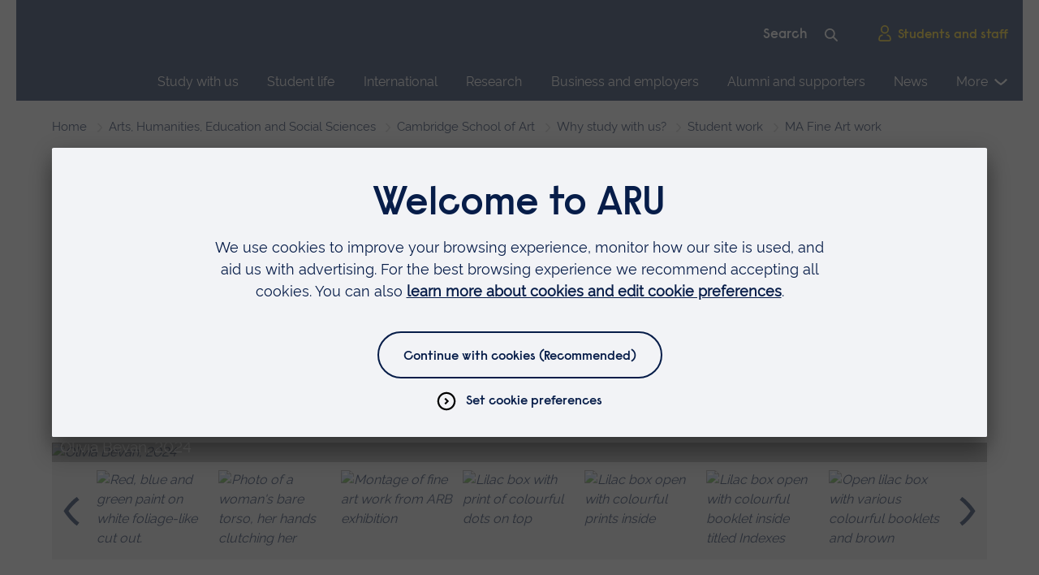

--- FILE ---
content_type: text/html; charset=utf-8
request_url: https://www.aru.ac.uk/arts-humanities-education-and-social-sciences/cambridge-school-of-art/why-study-with-us/student-work/ma-fine-art
body_size: 21744
content:
<!DOCTYPE html>
<!--[if lte IE 9 ]><html class="oldie"><![endif]-->
<!--[if (gt IE 9)|!(IE)]><!-->
<html lang="en" class="no-js">
<!--<![endif]-->
<head>
    <meta charset="UTF-8">
    <meta http-equiv="X-UA-Compatible" content="IE=edge,chrome=1" />
    <meta name="viewport" content="width=device-width" />
    <meta name="description" content="See work by students and alumni of the MA Fine Art degree course at Cambridge School of Art, Anglia Ruskin University." />
    <meta name="google-site-verification" content="pHDs6RN5TNKkFXztTMG4P7ZBV6DUhZfttuzGBTllW1U" />

<link rel="preconnect" href="//app.usercentrics.eu">
    <link rel="preconnect" href="//api.usercentrics.eu">
    <link rel="preconnect" href="//privacy-proxy.usercentrics.eu">
    <link rel="preload" href="//app.usercentrics.eu/browser-ui/latest/loader.js" as="script">
    <link rel="preload" href="//privacy-proxy.usercentrics.eu/latest/uc-block.bundle.js" as="script">
    <script id="usercentrics-cmp" data-settings-id="a-ufhxXK9" src="https://app.usercentrics.eu/browser-ui/latest/loader.js" async></script>
    <script type="application/javascript" src="https://privacy-proxy.usercentrics.eu/latest/uc-block.bundle.js"></script>

<script>
uc.deactivateBlocking([
  '0V-E5N_GQ', 
  '15h3IBCa8',
  'U8QkTd2W',
  'Hko_qNsui-Q'
]);
</script>


<!-- Google Tag Manager -->
<script>(function(w,d,s,l,i){w[l]=w[l]||[];w[l].push({'gtm.start':
new Date().getTime(),event:'gtm.js'});var f=d.getElementsByTagName(s)[0],
j=d.createElement(s),dl=l!='dataLayer'?'&l='+l:'';j.async=true;j.src=
'https://www.googletagmanager.com/gtm.js?id='+i+dl;f.parentNode.insertBefore(j,f);
})(window,document,'script','dataLayer','GTM-NM95ZF');</script>
<!-- End Google Tag Manager -->

    

    <title>MA Fine Art work - ARU</title>

    <link rel="canonical" href="https://www.aru.ac.uk/arts-humanities-education-and-social-sciences/cambridge-school-of-art/why-study-with-us/student-work/ma-fine-art" />

    <link rel="shortcut icon" sizes="16x16 24x24 32x32 48x48" href="/favicon.ico">
    <link rel="icon" type="image/png" sizes="32x32" href="/Assets/img/icons/favicons/favicon-32x32.png">
    <link rel="shortcut icon" sizes="512x512" href="/Assets/img/icons/favicons/android-chrome-512x512.png">
    <link rel="apple-touch-icon" sizes="180x180" href="/Assets/img/icons/favicons/apple-touch-icon.png">

    <meta name="msapplication-config" content="/Assets/img/icons/favicons/browserconfig.xml">
    <meta name="msapplication-TileImage" content="/Assets/img/icons/favicons/mstile-310x310.png">
    <meta name="msapplication-TileColor" content="#da532c">


    <link href="/bundles/globalcss?v=ZgA3OkkLxSb5I8eTagVYJIcMlyUAd4FuQkls2X6EtmE1" rel="stylesheet"/>



    

        <meta name="publishid" content="b855469d322140f0b20dc31485358471" />


    <script src="/bundles/Priority?v=6sUck_KzVcc4gBFlA-G_7zMJZhCzTexPK3U_pFmVVAM1"></script>


    
    
</head>
<body>

    <svg xmlns="http://www.w3.org/2000/svg" xmlns:xlink="http://www.w3.org/1999/xlink" height="0" width="0" style="display: none" aria-hidden="true"><defs>
    <path d="M18.9677419 0H28v36h-9.0322581V0zM0 0h9.03225806v36H0V0z" id="Pause-a"/>
  
                <filter id="Play_Carousel-Adobe_OpacityMaskFilter" filterUnits="userSpaceOnUse" x="-10" y="-6" width="48" height="48">
                  <feColorMatrix values="1 0 0 0 0 0 1 0 0 0 0 0 1 0 0 0 0 0 1 0"/>
                </filter>
              </defs><symbol id="icon-add">
  <circle cx="794.19" cy="539.47" r="9.87" transform="rotate(-76.72 68.55189842 770.03629164)" fill="none" stroke="#0a204b" stroke-miterlimit="10" stroke-width="2"/>
  <path fill="none" stroke="#0a204b" stroke-miterlimit="10" stroke-width="2" d="M6.81 10.87h7.84M10.87 14.75V6.9"/>
</symbol><symbol viewBox="0 0 20 10.2" id="icon-arrow">
  <path d="M10.1 10.2S3.3 6.2 0 1.6L2.2 0c2.4 3.3 6.4 6 7.9 7 1.5-1 5.3-3.8 7.7-7L20 1.6c-3.4 4.6-9.9 8.6-9.9 8.6z"/>
</symbol><symbol viewBox="0 0 20 23" id="icon-calendar">
  <path d="M14 1.63818V5.63818M6 1.63818V5.63818M1 9.63818H19M3 3.63818H17C18.1046 3.63818 19 4.53361 19 5.63818V19.6382C19 20.7428 18.1046 21.6382 17 21.6382H3C1.89543 21.6382 1 20.7428 1 19.6382V5.63818C1 4.53361 1.89543 3.63818 3 3.63818Z" stroke-width="2" stroke-linecap="square"/>
</symbol><symbol viewBox="0 0 40 40" id="icon-carouselOpen">
  <path stroke="#5e5c2f" stroke-width="2" d="M22 1.0547c11.5973 0 20.9988 9.4043 20.9988 21.0015 0 11.5971-9.4015 21.0014-20.9988 21.0014-11.5973 0-20.9988-9.4043-20.9988-21.0014C1.0012 10.459 10.4027 1.0547 22 1.0547Zm0 0" transform="scale(.909091 .888889)"/>
  <path fill="none" stroke="#ffd100" stroke-linecap="square" stroke-width="2" d="M24.9992 13.0562h6.0028v5.9985m-7.004 1.002 6.0028-5.9986m-11 16.998H12.998v-5.9985m7.004-1.002-6.0028 6.003" transform="scale(.909091 .888889)"/>
</symbol><symbol id="icon-chat">
  <path d="M16.76 1.509c-8 0-14.485 6.485-14.485 14.485 0 3.018.923 5.82 2.502 8.14l-2.502 6.345 6.349-2.5c2.319 1.578 5.12 2.5 8.136 2.5 8 0 14.485-6.485 14.485-14.485 0-8-6.485-14.485-14.485-14.485z"/>
  <path d="M11.525 15.994a2.566 2.566 0 10-5.131 0 2.566 2.566 0 005.131 0zm7.801 0a2.566 2.566 0 10-5.132 0 2.566 2.566 0 005.132 0zm7.801 0a2.566 2.566 0 10-5.132 0 2.566 2.566 0 005.132 0z"/>
</symbol><symbol viewBox="0 0 16 16" id="icon-chevron">
  <path class="st0" d="M6.3 6.2l1-.9L10 8l-2.7 2.8-1-1L8.1 8z"/>
  <path class="st0" d="M8 .5C3.9.5.5 3.9.5 8s3.4 7.5 7.5 7.5 7.5-3.4 7.5-7.5S12.1.5 8 .5zM8 14c-3.3 0-6-2.7-6-6s2.7-6 6-6 6 2.7 6 6-2.7 6-6 6z"/>
</symbol><symbol viewBox="0 0 28 28" id="icon-circle">
  <path class="circle" d="M14 2c6.6 0 12 5.4 12 12s-5.4 12-12 12S2 20.6 2 14 7.4 2 14 2m0-2C6.3 0 0 6.3 0 14s6.3 14 14 14 14-6.3 14-14S21.7 0 14 0z"/>
</symbol><symbol viewBox="0 0 24 24" id="icon-clock">
  <path class="st0" d="M13 6v5.6l2.8 2.8-1.4 1.4-3.4-3.4V6z"/>
  <path class="st1" d="M12.3 1c6.2 0 11.3 5 11.3 11.3 0 6.2-5 11.3-11.3 11.3C6 23.5 1 18.5 1 12.3 1 6 6 1 12.3 1zm0 2C7.1 3 3 7.1 3 12.3c0 5.1 4.1 9.3 9.3 9.3 5.1 0 9.3-4.1 9.3-9.3-.1-5.2-4.2-9.3-9.3-9.3zm0-2c6.2 0 11.3 5 11.3 11.3 0 6.2-5 11.3-11.3 11.3C6 23.5 1 18.5 1 12.3 1 6 6 1 12.3 1zm0 2C7.1 3 3 7.1 3 12.3c0 5.1 4.1 9.3 9.3 9.3 5.1 0 9.3-4.1 9.3-9.3-.1-5.2-4.2-9.3-9.3-9.3z"/>
  <path class="st1" d="M13 6v5.6l2.8 2.8-1.4 1.4-3.4-3.4V6z"/>
</symbol><symbol viewBox="0 0 24 24" id="icon-close">
  <path d="M16.7 5.3l1.4 1.4-5 5 5 5-1.4 1.4-5-5-5 5-1.4-1.4 5-5-5-5 1.4-1.4 5 5 5-5z"/>
  <path d="M21.3 0l2.6 2.6-9.3 9.4 9.4 9.3-2.6 2.6-9.4-9.3L2.7 24 .1 21.4 9.4 12 0 2.7 2.6.1 12 9.4 21.3 0z"/>
</symbol><symbol viewBox="0 0 22 22" id="icon-copy">
<path d="M15.8148 6.18519V1H1V15.8148H6.18519M15.8148 6.18519H21V21H6.18519V15.8148M15.8148 6.18519H6.18519V15.8148" stroke-width="2"/>
</symbol><symbol viewBox="0 0 23 18" id="icon-direction-arrow"><path stroke="#0077C8" stroke-linecap="square" stroke-width="2" d="M1 9h20m0 0-7-7m7 7-7 7"/></symbol><symbol viewBox="0 0 34 24" id="icon-email"><g stroke-width="2"><path d="M1.75 22.968h30.436V1.47H1.75z"/><path d="M1.75 1.471L16.968 12.22 32.186 1.471M1.75 22.968l8.599-10.749M32.186 22.968l-8.598-10.749"/></g></symbol><symbol id="icon-filter">
  <path stroke="#0077C8" stroke-linecap="square" stroke-width="2" d="M1.25 2.751h10.5m0 0a1.5 1.5 0 1 0 3 0 1.5 1.5 0 0 0-3 0Zm-10.5 5.25H6.5m0 0a1.5 1.5 0 0 0 3 0m-3 0a1.5 1.5 0 1 1 3 0m0 0h5.25m-10.5 5.25h10.5m-10.5 0a1.5 1.5 0 1 1-3 0 1.5 1.5 0 0 1 3 0Z"/>
</symbol><symbol viewBox="0 0 22 22" id="icon-instagram">
  <path d="M11.002 5.359a5.63 5.63 0 0 0-5.639 5.639 5.63 5.63 0 0 0 5.64 5.64 5.63 5.63 0 0 0 5.639-5.64 5.63 5.63 0 0 0-5.64-5.64Zm0 9.305a3.673 3.673 0 0 1-3.666-3.666 3.67 3.67 0 0 1 3.666-3.666 3.67 3.67 0 0 1 3.666 3.666 3.673 3.673 0 0 1-3.666 3.666Zm7.185-9.536c0 .731-.588 1.315-1.315 1.315a1.315 1.315 0 1 1 1.315-1.315Zm3.735 1.335c-.083-1.762-.485-3.323-1.776-4.609C18.86.57 17.299.166 15.537.078c-1.816-.103-7.259-.103-9.075 0C4.705.16 3.145.564 1.854 1.85.563 3.135.165 4.696.077 6.458c-.103 1.816-.103 7.26 0 9.075.084 1.762.486 3.323 1.777 4.609 1.29 1.285 2.846 1.688 4.608 1.776 1.816.103 7.26.103 9.075 0 1.762-.083 3.323-.486 4.609-1.776 1.286-1.286 1.688-2.847 1.776-4.609.104-1.816.104-7.254 0-9.07Zm-2.346 11.018a3.713 3.713 0 0 1-2.09 2.091c-1.448.575-4.884.442-6.484.442-1.6 0-5.04.128-6.483-.442a3.712 3.712 0 0 1-2.091-2.09c-.574-1.448-.442-4.884-.442-6.484 0-1.6-.127-5.04.442-6.483a3.712 3.712 0 0 1 2.09-2.091c1.449-.574 4.884-.442 6.484-.442 1.6 0 5.04-.128 6.484.442a3.712 3.712 0 0 1 2.09 2.09c.575 1.448.442 4.884.442 6.484 0 1.6.133 5.04-.442 6.484Z"/>
</symbol><symbol viewBox="0 0 28 28" id="icon-twitter">
  <path d="M24.253 8.756c.436 8.324-5.956 15.426-14.283 15.864a15.1 15.1 0 0 1-8.861-2.32 11 11 0 0 0 7.508-2.321 5.42 5.42 0 0 1-4.489-3.638c.801.128 1.62.076 2.399-.155a5.416 5.416 0 0 1-4.412-5.109 5.4 5.4 0 0 0 2.168.386 5.416 5.416 0 0 1-1.394-6.965 15.1 15.1 0 0 0 10.914 5.573 5.185 5.185 0 0 1 3.434-6.482 5.18 5.18 0 0 1 5.546 1.683 9.1 9.1 0 0 0 3.329-1.317 5.04 5.04 0 0 1-2.399 2.942 9.1 9.1 0 0 0 3.019-.851 5.05 5.05 0 0 1-2.479 2.71"/>
</symbol><symbol viewBox="0 0 20 20" id="icon-x">
    <path d="M11.895 8.47 19.335 0h-1.762l-6.464 7.353L5.951 0H0l7.802 11.12L0 20h1.763l6.82-7.766L14.034 20h5.95M2.4 1.302h2.707l12.465 17.46h-2.708"/>
</symbol><symbol viewBox="0 0 21 21" id="icon-linkedin">
    <path fill-rule="evenodd" d="M19.479 0H1.583C.727 0 0 .677 0 1.511v17.977C0 20.323.477 21 1.333 21h17.896c.857 0 1.771-.677 1.771-1.512V1.511c0-.834-.664-1.51-1.521-1.51ZM8 8h2.827v1.441h.031c.431-.777 1.704-1.566 3.278-1.566C17.157 7.875 18 9.48 18 12.45V18h-3v-5.002c0-1.33-.531-2.497-1.773-2.497-1.508 0-2.227 1.02-2.227 2.697V18H8V8ZM3 18h3V8H3v10ZM6.375 4.5a1.874 1.874 0 1 1-3.749.002A1.874 1.874 0 0 1 6.375 4.5Z" clip-rule="evenodd"/>
  </symbol><symbol viewBox="0 0 146 146" id="icon-maintenanceIcon">
<path d="M129.496 6.27496C129.754 6.01649 129.946 5.69997 130.056 5.35205C130.165 5.00413 130.19 4.635 130.127 4.27572C130.064 3.91645 129.915 3.57755 129.693 3.28756C129.471 2.99757 129.183 2.76498 128.852 2.60937C123.748 0.206475 118.024 -0.562232 112.465 0.408823C106.905 1.37988 101.784 4.04306 97.8038 8.03262C90.0487 15.8146 87.3404 28.0363 90.9576 38.2544L38.2566 90.7976C35.3288 89.7685 32.2449 89.2509 29.1405 89.2676C21.3123 89.2676 13.7216 92.3731 8.31864 97.7918C4.35255 101.729 1.6719 106.769 0.627916 112.251C-0.416064 117.733 0.225328 123.402 2.46805 128.514C2.61506 128.857 2.84432 129.158 3.13561 129.391C3.42689 129.624 3.77123 129.781 4.13822 129.85C4.50521 129.919 4.88356 129.897 5.23986 129.785C5.59616 129.674 5.91945 129.477 6.18119 129.211L22.1253 113.233C23.1757 112.176 24.8702 112.035 25.7471 112.923L32.6299 120.104C33.6301 121.11 33.5844 122.663 32.5294 123.724L16.6446 139.661C16.3865 139.92 16.1944 140.236 16.0845 140.583C15.9746 140.931 15.9503 141.3 16.0134 141.659C16.0765 142.018 16.2254 142.356 16.4473 142.646C16.6693 142.935 16.9578 143.167 17.2886 143.323C20.9846 145.081 25.0272 145.995 29.1222 146C36.3019 146 43.1207 143.122 48.3365 137.895C56.0916 130.117 58.7999 117.896 55.1781 107.677L107.879 55.1298C110.809 56.1584 113.894 56.676 117 56.6598C124.828 56.6598 132.419 53.5542 137.822 48.1355C141.788 44.1983 144.468 39.1584 145.512 33.6763C146.556 28.1941 145.915 22.5254 143.672 17.4129C143.525 17.0706 143.296 16.7697 143.005 16.5368C142.713 16.3038 142.369 16.1459 142.002 16.077C141.635 16.0082 141.257 16.0305 140.9 16.1419C140.544 16.2534 140.221 16.4506 139.959 16.7162L124.015 32.6945C123.522 33.1693 122.862 33.4309 122.176 33.4224C121.491 33.4138 120.837 33.1359 120.357 32.649L113.51 25.8233C113.266 25.5895 113.072 25.309 112.939 24.9985C112.806 24.6881 112.737 24.354 112.737 24.0165C112.736 23.6789 112.804 23.3447 112.936 23.0339C113.068 22.7232 113.262 22.4422 113.506 22.2078L129.496 6.27496V6.27496ZM110.277 29.0426L117.123 35.8683C119.859 38.6096 124.545 38.6232 127.253 35.9093L140.635 22.5037C141.695 26.4425 141.694 30.5903 140.632 34.5286C139.571 38.4669 137.486 42.0562 134.588 44.9344C130.035 49.5016 123.631 52.1153 117.004 52.1153C113.885 52.1153 110.93 51.5325 108.222 50.385C107.803 50.2072 107.341 50.1582 106.894 50.2442C106.447 50.3302 106.036 50.5473 105.714 50.8677L50.9078 105.51C50.587 105.83 50.3692 106.237 50.2821 106.681C50.1951 107.125 50.2428 107.584 50.4191 108.001C54.0866 116.698 51.8532 127.922 45.1074 134.689C42.2008 137.628 38.5413 139.717 34.527 140.727C30.5127 141.737 26.2975 141.63 22.3399 140.417L35.7721 126.939C38.6083 124.093 38.654 119.681 35.9045 116.93L29.0263 109.749C26.3728 107.086 21.6549 107.249 18.8963 110.032L5.51437 123.437C4.45438 119.499 4.45527 115.351 5.51697 111.412C6.57868 107.474 8.66361 103.885 11.5613 101.007C16.1148 96.4394 22.5181 93.8257 29.1451 93.8257C32.2645 93.8257 35.2195 94.4085 37.9278 95.556C38.3462 95.735 38.8088 95.7847 39.2559 95.6986C39.7029 95.6126 40.1137 95.3947 40.4352 95.0733L95.2416 40.431C95.5624 40.1114 95.7802 39.7037 95.8673 39.26C95.9543 38.8162 95.9066 38.3567 95.7303 37.9402C92.0628 29.243 94.2962 18.014 101.042 11.2474C103.948 8.31084 107.605 6.22426 111.616 5.21435C115.628 4.20445 119.84 4.30984 123.796 5.51907L110.277 19.0021C109.608 19.6573 109.077 20.4386 108.715 21.3005C108.353 22.1625 108.166 23.0877 108.166 24.0223C108.166 24.957 108.353 25.8822 108.715 26.7441C109.077 27.6061 109.608 28.3874 110.277 29.0426V29.0426Z" fill="white"/>
<path d="M133.405 139.661C132.897 140.149 132.219 140.42 131.515 140.418C130.81 140.416 130.134 140.142 129.628 139.652L83.8191 94.1171C83.3826 93.7279 82.813 93.5204 82.2276 93.5373C81.6422 93.5542 81.0856 93.7942 80.6724 94.2079C80.2592 94.6216 80.0208 95.1776 80.0063 95.7613C79.9919 96.345 80.2024 96.912 80.5946 97.3455L126.399 142.872C127.769 144.242 129.587 144.998 131.524 144.998C133.46 144.998 135.278 144.242 136.675 142.84L143.202 136.041C143.869 135.385 144.399 134.603 144.76 133.74C145.122 132.878 145.307 131.953 145.307 131.018C145.307 130.083 145.12 129.158 144.758 128.296C144.396 127.434 143.865 126.652 143.197 125.996L97.5253 80.4611C97.0946 80.0463 96.5177 79.8168 95.919 79.822C95.3202 79.8272 94.7475 80.0667 94.3241 80.4888C93.9007 80.9109 93.6605 81.482 93.6553 82.0789C93.6501 82.6759 93.8803 83.251 94.2962 83.6804L139.964 129.211C141.01 130.258 141.01 131.779 139.932 132.863L133.405 139.661V139.661ZM26.7336 14.4349L13.032 0.774302C12.6038 0.347475 12.023 0.107697 11.4175 0.107697C10.812 0.107697 10.2312 0.347475 9.80301 0.774302L0.668607 9.88136C0.240498 10.3083 0 10.8873 0 11.491C0 12.0947 0.240498 12.6737 0.668607 13.1007L14.3702 26.7613C14.799 27.1865 15.379 27.4256 15.9838 27.4264C16.5886 27.4273 17.1692 27.1899 17.5992 26.7658L20.5496 23.8197L55.4705 58.636C55.6808 58.8537 55.9325 59.0275 56.211 59.1472C56.4894 59.2669 56.789 59.3301 57.0922 59.3332C57.3954 59.3362 57.6961 59.279 57.9769 59.1649C58.2577 59.0509 58.5129 58.8822 58.7276 58.6687C58.9424 58.4552 59.1123 58.2013 59.2275 57.9217C59.3427 57.642 59.4009 57.3423 59.3987 57.04C59.3965 56.7377 59.334 56.4389 59.2147 56.1609C59.0954 55.883 58.9218 55.6315 58.704 55.4212L23.7786 20.6004L26.7291 17.6588C26.942 17.4476 27.1111 17.1966 27.2266 16.9201C27.3421 16.6437 27.4018 16.3473 27.4022 16.0478C27.4027 15.7483 27.3438 15.4517 27.2291 15.1749C27.1144 14.8982 26.946 14.6467 26.7336 14.4349V14.4349ZM15.9824 21.9346L5.50984 11.4933L11.4152 5.6056L21.8878 16.0468L15.9824 21.9346Z" fill="white"/>
</symbol><symbol viewBox="0 0 16 16" id="icon-menu">
  <g fill="none" stroke="currentColor" stroke-linecap="square">
    <line x1="1" y1="7.5" x2="15" y2="7.5"/>
    <line x1="1" y1="2.5" x2="15" y2="2.5"/>
    <line x1="1" y1="12.5" x2="15" y2="12.5"/>
  </g>
</symbol><symbol viewBox="0 0 10 3" id="icon-minus"><path stroke-linecap="square" stroke-width="2" d="M1 1.80664h8"/></symbol><symbol id="icon-Pause">
  
  <g fill="none" fill-rule="evenodd">
    <mask id="Pause-b" fill="#fff">
      <use xlink:href="#Pause-a"/>
    </mask>
    <use fill="#071D49" fill-rule="nonzero" xlink:href="#Pause-a"/>
    <g mask="url(#Pause-b)">
      <path fill="#FFF" d="M-19-14H81V86H-19z"/>
    </g>
  </g>
</symbol><symbol id="icon-phone" viewBox="0 0 32 33">
  <path d="M13.617 18.954c.606.584 2.98 2.83 4.61 3.757.49.279 1.106.196 1.505-.202l2.78-2.776s1.325-1.265 2.735.029l5.341 5.332c.119.119.213.26.275.415.064.157.11.364.13.6a2.745 2.745 0 01-.77 2.105l-1.36 1.418a6.232 6.232 0 01-3.464 1.755c-2.12.322-5.489.1-9.767-2.63 0 0-3.402-1.78-6.643-4.991-3.366-3.292-5.218-6.82-5.218-6.82C1.024 12.677.79 9.316 1.109 7.2a6.209 6.209 0 011.76-3.467l1.116-1.105c.168-.167.881-.751 1.173-.918.292-.167.512-.229.864-.205a2.569 2.569 0 011.63.747l5.13 5.094c1.295 1.408.028 2.73.028 2.73l-2.773 2.769c-.4.4-.482 1.02-.198 1.51.944 1.626 3.19 3.991 3.778 4.6z"/>
</symbol><symbol viewBox="0 0 17 17" id="icon-pin">
  <path fill="#071D49" fill-rule="evenodd" d="M9.027 15.167s5.454-3.636 5.454-7.878a5.455 5.455 0 0 0-10.909 0c0 4.242 5.455 7.878 5.455 7.878Zm1.818-7.878a1.818 1.818 0 1 1-3.636 0 1.818 1.818 0 0 1 3.636 0Z" clip-rule="evenodd"/>
</symbol><symbol viewBox="0 0 29 37" id="icon-Play_Carousel">
  <style>
    .st2{fill-rule:evenodd;clip-rule:evenodd;fill:#fff}
  </style>
  <g id="Play_Carousel-_x34_.-Campus-page---Peterborough">
    <g id="Play_Carousel-Carousel-controls" transform="translate(-307 -268)">
      <g id="Play_Carousel-Group-8-Copy" transform="translate(197 250)">
        <g id="Play_Carousel-Group-7" transform="translate(87)">
          <g id="Play_Carousel-Icon_x2F_Functional_x2F_Play_x5F_Mobile" transform="translate(23 18)">
            <g id="Play_Carousel-Play" transform="translate(.846154 .846154)">
              <g id="Play_Carousel-Mask">
                <path id="Play_Carousel-path-1_1_" fill-rule="evenodd" clip-rule="evenodd" fill="#ffd100" d="M28 18L0 36V0z"/>
              </g>
              
              <mask maskUnits="userSpaceOnUse" x="-10" y="-6" width="48" height="48" id="Play_Carousel-mask-2_1_">
                <g filter="url(#Play_Carousel-Adobe_OpacityMaskFilter)">
                  <path id="Play_Carousel-path-1_2_" class="st2" d="M28 18L0 36V0z"/>
                </g>
              </mask>
              <g id="Play_Carousel-Group" mask="url(#Play_Carousel-mask-2_1_)">
                <g id="Play_Carousel-Colour_x2F__x5F_Blue" transform="translate(-10 -6)">
                  <path id="Play_Carousel-Rectangle" class="st2" d="M0 0h48v48H0z"/>
                </g>
              </g>
            </g>
          </g>
        </g>
      </g>
    </g>
  </g>
</symbol><symbol viewBox="0 0 24 24" id="icon-play">
  <circle fill="none" stroke="currentcolor" cx="12" cy="12" r="11"/>
  <path fill="currentcolor" d="M16.4 12l-6.9 4.1V7.9l6.9 4.1z"/>
</symbol><symbol viewBox="0 0 24 25" id="icon-plus"><path stroke-linecap="square" stroke-width="2" d="M12 4.80664V20.8066m-8-8h16"/></symbol><symbol viewBox="0 0 31 25" id="icon-quote">
  <path d="M0.976562 24.9898V15.7952C0.976562 11.4376 2.00956 7.99511 4.07556 5.46769C6.17066 2.94027 9.21146 1.28437 13.198 0.5V5.03192C10.2299 5.96155 8.23665 7.55934 7.2182 9.82531C6.69443 11.0164 6.47619 12.251 6.56349 13.5293H13.4162V24.9898H0.976562ZM30.7584 5.03192C27.8194 5.9325 25.8407 7.55934 24.8223 9.91246C24.2403 11.1616 24.0075 12.3673 24.1239 13.5293H30.9766V24.9898H18.537V15.7952C18.537 11.3795 19.5991 7.92248 21.7233 5.42411C23.8766 2.92574 26.8883 1.28437 30.7584 0.5V5.03192Z" fill="#008578"/>
</symbol><symbol id="icon-remove">
  <circle cx="794.19" cy="539.47" r="9.87" transform="rotate(-31.72 -527.83774145 1653.722976)" fill="none" stroke="#0a204b" stroke-miterlimit="10" stroke-width="2"/>
  <path fill="none" stroke="#0a204b" stroke-miterlimit="10" stroke-width="2" d="M8 8l5.54 5.54M8.13 13.61l5.55-5.54"/>
</symbol><symbol viewBox="0 0 42 42" id="icon-search">
  <path fill-rule="nonzero" d="M41.302 37.922c.93.933.93 2.445 0 3.378a2.38 2.38 0 0 1-3.371 0L26.914 30.26a16.478 16.478 0 0 1-10.228 3.546C7.47 33.806 0 26.238 0 16.903 0 7.568 7.47 0 16.686 0 25.9 0 33.37 7.568 33.37 16.903c0 3.699-1.172 7.12-3.161 9.902l11.092 11.117zm-24.616-8.945c6.582 0 11.918-5.406 11.918-12.074S23.268 4.83 16.686 4.83c-6.583 0-11.919 5.406-11.919 12.074s5.336 12.074 11.919 12.074z"/>
</symbol><symbol viewBox="0 0 28 28" id="icon-tick">
  <path class="st0" d="M14 0C6.3 0 0 6.3 0 14s6.3 14 14 14 14-6.3 14-14S21.7 0 14 0zm7.2 8.3l1.4 1.4-11 11.4-6.3-6.6 1.4-1.3 4.9 5 9.6-9.9z"/>
</symbol><symbol fill="none" viewBox="0 0 21 15" id="icon-tick-usp">
  <path stroke-linecap="square" stroke-width="2" d="M2 7.853 7.647 13.5 19 1.5"/>
</symbol><symbol viewBox="0 0 16 16" id="icon-top">
  <path d="M9.03231 16L9.0318 3.46369L14.7037 8.75536L16 7.46618L7.99927 3.2744e-07L0 7.4653L1.29636 8.75444L7.16843 3.27388L7.16917 16H9.03231Z"/>
</symbol><symbol viewBox="0 0 106.1 31.5" id="icon-ucas">
  <path fill="#1C1C1B" d="M101.1 9.5c-.5-4.3-3.3-6.2-7.5-6.2-3.4 0-6.7 1.2-6.7 5.1 0 3.7 4.8 4.3 9.7 5.4 4.8 1.1 9.6 2.8 9.6 8.7 0 6.4-6.3 9-11.8 9-6.7 0-12.4-3.3-12.4-10.6h3.8c0 5.1 4.2 7.2 8.8 7.2 3.6 0 7.6-1.1 7.6-5.5 0-4.1-4.8-4.8-9.6-5.9-4.8-1.1-9.7-2.4-9.7-8 0-6.1 5.4-8.8 10.9-8.8 6.2 0 10.8 2.9 11.1 9.5h-3.8z"/>
  <path fill="#E20413" d="M57.6 30.8l9.2-24c.1-.3.4-.5.7-.5.3 0 .6.2.7.5l9.2 24h4.3L70.6 2.5c-.5-1.2-1.7-2.1-3-2.1-1.4 0-2.5.8-3 2.1L53.3 30.8h4.3z"/>
  <path fill="#1C1C1B" d="M53.7 20.9c-1.2 6.6-5.7 10.6-12.8 10.6-9.4 0-13.9-6.9-13.9-15.7C27 7.1 32 0 41.2 0c6.2 0 11.3 3.3 12.4 9.5h-4c-.9-4.1-4.3-6.2-8.4-6.2C34 3.3 31 9.2 31 15.5c0 6.9 3 12.6 10.2 12.6 4.8 0 7.7-3 8.5-7.2h4zM24.2 19.9c0 7.6-4.3 11.6-11.8 11.6C4.6 31.5 0 27.9 0 19.9V.7h4v19.2c0 5.3 3 8.2 8.3 8.2 5.1 0 7.8-2.9 7.8-8.2V.7h4v19.2z"/>
</symbol><symbol viewBox="0 0 19 24" id="icon-user">
  <path d="M12.4 14.7c3.5 0 5.5 2.2 5.5 6.2 0 1.1-.8 2-1.7 2H2.8c-1 0-1.7-.9-1.7-2 0-4 2-6.2 5.5-6.2M14.5 6.3c0 2.9-2.2 5.3-5 5.3s-5-2.4-5-5.3S6.7 1 9.5 1c2.7.1 5 2.4 5 5.3z"/>
</symbol><symbol viewBox="0 0 418.9 420.9" id="icon-whatsApp">
  <path class="st0" d="M357.8 61.2C318.8 21.9 265.7-.1 210.3 0 95.3 0 1.8 93.6 1.8 208.5c0 36.6 9.6 72.6 27.8 104.3L0 420.9l110.6-29c30.6 16.7 64.8 25.4 99.7 25.4h.1c114.9 0 208.5-93.6 208.5-208.6.1-55.3-21.8-108.5-61.1-147.5zM210.3 382c-31.1 0-61.6-8.3-88.3-24.1l-6.3-3.8-65.6 17.2 17.5-64-4.1-6.6C46.2 273.1 37 241.1 37 208.5 37 113 114.8 35.2 210.4 35.2c95.7.1 173.3 77.7 173.3 173.5-.1 95.6-77.8 173.3-173.4 173.3zm95.1-129.8c-5.2-2.6-30.8-15.2-35.6-17s-8.3-2.6-11.7 2.6-13.5 17-16.5 20.4c-3 3.4-6.1 3.9-11.3 1.3s-22-8.1-41.9-25.9c-15.5-13.8-25.9-30.9-29-36.1s-.3-8 2.3-10.6c2.3-2.3 5.2-6.1 7.8-9.1s3.5-5.2 5.2-8.7.9-6.5-.4-9.1-11.7-28.3-16.1-38.7c-4.2-10.2-8.5-8.8-11.7-8.9-3-.2-6.5-.2-10-.2-5.3.1-10.4 2.5-13.9 6.5-4.8 5.2-18.2 17.8-18.2 43.5s18.7 50.4 21.3 53.9 36.8 56.1 89 78.7c9.7 4.2 19.6 7.9 29.7 11 12.5 4 23.8 3.4 32.8 2.1 10-1.5 30.8-12.6 35.2-24.8s4.3-22.6 3-24.8-4.8-3.5-10-6.1z"/>
</symbol></svg>

    <!-- Google Tag Manager (noscript) -->
<noscript><iframe src="https://www.googletagmanager.com/ns.html?id=GTM-NM95ZF" title="Google Tag Manager"
height="0" width="0" style="display:none;visibility:hidden"></iframe></noscript>
<!-- End Google Tag Manager (noscript) -->    
    <header id="main-header" class="header--primary" aria-label="Page header area">
    <section class="header-logo-utility" aria-label="Logo and site search">
        <a id="start-main-nav" href="#skip-main-nav" class="skip-link">Skip main navigation</a>
        <div id="header-logo-utility__wrapper">
            <div class="nav-utility-search">



            <form class="site-search" name="site-search" action="/search" method="get">
                <label for="site-search" class="visually-hidden">Site search</label>
                <input type="search" id="site-search" name="keywords" placeholder="Search" autocomplete="off">
                <button class="button--search" type="submit" title="Search the Anglia Ruskin website">
                    <svg aria-hidden="true" class="icon-search">
                        <use xlink:href="#icon-search"></use>
                    </svg>
                </button>
            </form>


                <ul class="nav--utility">
                        <li>
                            <a href="/students-and-staff">
                                <svg aria-hidden="true" class="icon-user">
                                    <use xlink:href="#icon-user"></use>
                                </svg>Students and staff
                            </a>
                        </li>
                </ul>
            </div>
            <a class="header-logo" href="/">
                <span role="img" class="main-logo" aria-label="ARU main home"></span>
            </a>
        </div>
        <div class="nav--primary" id="nav--primary" aria-label="Main site navigation">
            <div class="nav--primary__controls">
                <button class="nav--primary__search-button js--dropdown" id="site-search__button" aria-expanded="false" aria-controls="site-search__container" data-dropdown="site-search__container">
                    <span>Search</span>
                    <svg aria-hidden="true" class="icon-search">
                        <use xlink:href="#icon-search"></use>
                    </svg>
                </button>
                <button class="nav--primary__menu-button js--dropdown" id="nav--primary__button" aria-expanded="false" aria-controls="nav--primary__container" data-dropdown="nav--primary__container">
                    <span>Menu</span>
                    <svg aria-hidden="true" class="icon-menu">
                        <use href="#icon-arrow"></use>
                    </svg>
                </button>
            </div>
            <div class="nav--primary-container">
                <ul class="nav--primary__inner js--dropdown__content" id="nav--primary__container" style="display: none;">
    <!-- Starting for-next loop. -->

        <li class="nav--primary__container-list visible">
                <button class="js-mega-menu-button mega-dropdown__inner-button" aria-expanded="false">
                    Study with us
                    <svg aria-hidden="true" class="heron--icon-arrow">
                        <use xlink:href="#icon-arrow"></use>
                    </svg>
                </button>
            <div class="mega-dropdown">
                <button class="mega-dropdown__button-return">
                    <svg aria-hidden="true" class="heron--icon-arrow">
                        <use xlink:href="#icon-arrow"></use>
                    </svg>
                    Back to main menu
                </button>
                <div  class="mega-dropdown__inner cssgrid cssgrid--4">
                        <div class="mega-dropdown__section">
                            <h3 class="mega-dropdown__section-heading">Courses</h3>
                            <ul class="mega-dropdown__section-items">
                                    <li><a class="js-escape-listner" href="/study/undergraduate">Undergraduate</a></li>
                                    <li><a class="js-escape-listner" href="/study/postgraduate">Postgraduate</a></li>
                                    <li><a class="js-escape-listner" href="/research/postgraduate-research">Postgraduate research</a></li>
                                    <li><a class="js-escape-listner" href="/study/college-courses">College courses and apprenticeships</a></li>
                                    <li><a class="js-escape-listner" href="/study/continuing-professional-development">Short courses and CPD</a></li>
                                    <li><a class="js-escape-listner" href="/study/degree-apprenticeships">Degree apprenticeships</a></li>
                                    <li><a class="js-escape-listner" href="/student-life/life-on-campus/distance-learning">Distance learning at ARU</a></li>
                            </ul>
                        </div>
                        <div class="mega-dropdown__section">
                            <h3 class="mega-dropdown__section-heading">Apply</h3>
                            <ul class="mega-dropdown__section-items">
                                    <li><a class="js-escape-listner" href="/study/undergraduate/how-to-apply">How to apply - undergraduate</a></li>
                                    <li><a class="js-escape-listner" href="/study/postgraduate/how-to-apply">How to apply - postgraduate taught</a></li>
                                    <li><a class="js-escape-listner" href="/study/college-courses/how-to-apply">How to apply - college courses</a></li>
                                    <li><a class="js-escape-listner" href="/study/admissions">Admissions process</a></li>
                                    <li><a class="js-escape-listner" href="/study/admissions/interviews-auditions-and-portfolios">Interviews, auditions and portfolios</a></li>
                            </ul>
                        </div>
                        <div class="mega-dropdown__section">
                            <h3 class="mega-dropdown__section-heading">Discover</h3>
                            <ul class="mega-dropdown__section-items">
                                    <li><a class="js-escape-listner" href="/study/open-day">Open Days</a></li>
                                    <li><a class="js-escape-listner" href="/about-us/explore-aru/teaching-excellence">Teaching excellence</a></li>
                                    <li><a class="js-escape-listner" href="/schools-and-colleges">Schools and colleges</a></li>
                                    <li><a class="js-escape-listner" href="/community-engagement">ARU in the community</a></li>
                            </ul>
                        </div>
                        <div class="mega-dropdown__section">
                            <h3 class="mega-dropdown__section-heading">Writtle College</h3>
                            <ul class="mega-dropdown__section-items">
                                    <li><a class="js-escape-listner" href="/study/college-courses">College courses and apprenticeships</a></li>
                            </ul>
                        </div>

                        <div class="mega-dropdown__section--link">
                            <p></p>
                            <a class="js-escape-listner cta__secondary" href="/study">
                                Study with us
                                <svg aria-hidden="true" class="icon-chevron svg--blue">
                                    <use xlink:href="#icon-chevron"></use>
                                </svg>
                            </a>
                        </div>

                </div>
            </div>
        </li>
        <li class="nav--primary__container-list visible">
                <button class="js-mega-menu-button mega-dropdown__inner-button" aria-expanded="false">
                    Student life
                    <svg aria-hidden="true" class="heron--icon-arrow">
                        <use xlink:href="#icon-arrow"></use>
                    </svg>
                </button>
            <div class="mega-dropdown">
                <button class="mega-dropdown__button-return">
                    <svg aria-hidden="true" class="heron--icon-arrow">
                        <use xlink:href="#icon-arrow"></use>
                    </svg>
                    Back to main menu
                </button>
                <div  class="mega-dropdown__inner cssgrid cssgrid--4">
                        <div class="mega-dropdown__section">
                            <h3 class="mega-dropdown__section-heading">Explore</h3>
                            <ul class="mega-dropdown__section-items">
                                    <li><a class="js-escape-listner" href="/student-life/life-on-campus">Our campuses</a></li>
                                    <li><a class="js-escape-listner" href="/student-life/accommodation">Accommodation</a></li>
                                    <li><a class="js-escape-listner" href="/study/open-day">Open Days</a></li>
                                    <li><a class="js-escape-listner" href="/schools-and-colleges/subject-tasters">School and College taster days</a></li>
                            </ul>
                        </div>
                        <div class="mega-dropdown__section">
                            <h3 class="mega-dropdown__section-heading">Prepare</h3>
                            <ul class="mega-dropdown__section-items">
                                    <li><a class="js-escape-listner" href="/student-life/preparing-for-study/help-with-finances">Student finance</a></li>
                                    <li><a class="js-escape-listner" href="/student-life/preparing-for-study/help-with-finances/money-advice-and-support">Money advice and support</a></li>
                                    <li><a class="js-escape-listner" href="/student-life/preparing-for-study/where-to-live-at-university">Choosing where to live: campus or home</a></li>
                                    <li><a class="js-escape-listner" href="/student-life/preparing-for-study/before-you-get-here">Before you get here</a></li>
                                    <li><a class="js-escape-listner" href="/student-life/preparing-for-study/welcome">Welcome Week</a></li>
                                    <li><a class="js-escape-listner" href="/student-life/preparing-for-study/starting-your-course">Starting your course</a></li>
                                    <li><a class="js-escape-listner" href="/student-life/preparing-for-study/information-for-parents">Information for parents</a></li>
                            </ul>
                        </div>
                        <div class="mega-dropdown__section">
                            <h3 class="mega-dropdown__section-heading">Support</h3>
                            <ul class="mega-dropdown__section-items">
                                    <li><a class="js-escape-listner" href="/student-life/support-and-facilities/careers-and-employability">Careers and employability</a></li>
                                    <li><a class="js-escape-listner" href="/student-life/support-and-facilities/world-class-facilities">World-class facilities</a></li>
                                    <li><a class="js-escape-listner" href="/student-life/support-and-facilities/health-and-wellbeing">Health and wellbeing</a></li>
                                    <li><a class="js-escape-listner" href="/student-life/support-and-facilities/study-skills">Study skills</a></li>
                                    <li><a class="js-escape-listner" href="/student-life/support-and-facilities/disability-and-neurodiversity-service">Disability and Neurodiversity Service</a></li>
                                    <li><a class="js-escape-listner" href="/student-life/support-and-facilities/specific-student-groups">Information and support for specific student groups</a></li>
                            </ul>
                        </div>
                        <div class="mega-dropdown__section">
                            <h3 class="mega-dropdown__section-heading">Experience</h3>
                            <ul class="mega-dropdown__section-items">
                                    <li><a class="js-escape-listner" href="/student-life/student-experience/students-union-and-events">ARU Students’ Union</a></li>
                                    <li><a class="js-escape-listner" href="/student-life/student-experience/sport">Sport</a></li>
                                    <li><a class="js-escape-listner" href="/student-life/student-experience/global-opportunities">Global opportunities</a></li>
                                    <li><a class="js-escape-listner" href="/student-life/student-experience/anglia-language-programme">Learn a language</a></li>
                                    <li><a class="js-escape-listner" href="/student-life/student-experience/startup-at-anglia">Anglia Ruskin Enterprise Academy (AREA)</a></li>
                            </ul>
                        </div>

                        <div class="mega-dropdown__section--link">
                            <p></p>
                            <a class="js-escape-listner cta__secondary" href="/student-life">
                                Student life
                                <svg aria-hidden="true" class="icon-chevron svg--blue">
                                    <use xlink:href="#icon-chevron"></use>
                                </svg>
                            </a>
                        </div>

                </div>
            </div>
        </li>
        <li class="nav--primary__container-list visible">
                <button class="js-mega-menu-button mega-dropdown__inner-button" aria-expanded="false">
                    International
                    <svg aria-hidden="true" class="heron--icon-arrow">
                        <use xlink:href="#icon-arrow"></use>
                    </svg>
                </button>
            <div class="mega-dropdown">
                <button class="mega-dropdown__button-return">
                    <svg aria-hidden="true" class="heron--icon-arrow">
                        <use xlink:href="#icon-arrow"></use>
                    </svg>
                    Back to main menu
                </button>
                <div  class="mega-dropdown__inner cssgrid cssgrid--3">
                        <div class="mega-dropdown__section">
                            <h3 class="mega-dropdown__section-heading">Studying at ARU</h3>
                            <ul class="mega-dropdown__section-items">
                                    <li><a class="js-escape-listner" href="/international/courses">Courses for international students</a></li>
                                    <li><a class="js-escape-listner" href="/international/incoming-international-students">Opportunities for visiting international students</a></li>
                                    <li><a class="js-escape-listner" href="/international/student-support">International student support</a></li>
                                    <li><a class="js-escape-listner" href="/international/english-language-support">English language support</a></li>
                                    <li><a class="js-escape-listner" href="/about-us/global-partnerships">Global partnerships</a></li>
                            </ul>
                        </div>
                        <div class="mega-dropdown__section">
                            <h3 class="mega-dropdown__section-heading">Applying to ARU</h3>
                            <ul class="mega-dropdown__section-items">
                                    <li><a class="js-escape-listner" href="/international/how-to-apply">How to apply</a></li>
                                    <li><a class="js-escape-listner" href="/international/entry-requirements">Entry requirements</a></li>
                                    <li><a class="js-escape-listner" href="/international/important-dates-and-deadlines">Important dates and deadlines</a></li>
                                    <li><a class="js-escape-listner" href="/international/fees-and-scholarships">Fees, funding and scholarships</a></li>
                                    <li><a class="js-escape-listner" href="/international/immigration">Immigration</a></li>
                                    <li><a class="js-escape-listner" href="/international/information-by-region">Information by region</a></li>
                                    <li><a class="js-escape-listner" href="/international/contact-us">Contact the International Office</a></li>
                                    <li><a class="js-escape-listner" href="/international/information-for-eu-students">Information for EU/EEA and Swiss students</a></li>
                            </ul>
                        </div>
                        <div class="mega-dropdown__section">
                            <h3 class="mega-dropdown__section-heading">Arriving at ARU</h3>
                            <ul class="mega-dropdown__section-items">
                                    <li><a class="js-escape-listner" href="/international/planning-your-travel/before-you-arrive">Before you arrive</a></li>
                                    <li><a class="js-escape-listner" href="/international/planning-your-travel">Planning your travel</a></li>
                                    <li><a class="js-escape-listner" href="/international/planning-your-travel/international-orientation-programme">International Orientation Programme</a></li>
                            </ul>
                        </div>

                        <div class="mega-dropdown__section--link">
                            <p></p>
                            <a class="js-escape-listner cta__secondary" href="/international">
                                International
                                <svg aria-hidden="true" class="icon-chevron svg--blue">
                                    <use xlink:href="#icon-chevron"></use>
                                </svg>
                            </a>
                        </div>

                </div>
            </div>
        </li>
        <li class="nav--primary__container-list visible">
                <button class="js-mega-menu-button mega-dropdown__inner-button" aria-expanded="false">
                    Research
                    <svg aria-hidden="true" class="heron--icon-arrow">
                        <use xlink:href="#icon-arrow"></use>
                    </svg>
                </button>
            <div class="mega-dropdown">
                <button class="mega-dropdown__button-return">
                    <svg aria-hidden="true" class="heron--icon-arrow">
                        <use xlink:href="#icon-arrow"></use>
                    </svg>
                    Back to main menu
                </button>
                <div  class="mega-dropdown__inner cssgrid cssgrid--4">
                        <div class="mega-dropdown__section">
                            <h3 class="mega-dropdown__section-heading">Postgraduate research</h3>
                            <ul class="mega-dropdown__section-items">
                                    <li><a class="js-escape-listner" href="/research/postgraduate-research">Postgraduate research</a></li>
                                    <li><a class="js-escape-listner" href="/research/postgraduate-research/degrees-we-offer">Types of degrees we offer</a></li>
                                    <li><a class="js-escape-listner" href="/research/postgraduate-research/how-to-apply">How to apply for a research programme</a></li>
                                    <li><a class="js-escape-listner" href="/student-life/preparing-for-study/help-with-finances/postgraduate-research">Postgraduate research student finance</a></li>
                                    <li><a class="js-escape-listner" href="/research/postgraduate-research/get-in-touch">Postgraduate research degree enquiries</a></li>
                            </ul>
                        </div>
                        <div class="mega-dropdown__section">
                            <h3 class="mega-dropdown__section-heading">Why research at ARU?</h3>
                            <ul class="mega-dropdown__section-items">
                                    <li><a class="js-escape-listner" href="/research/why-research-at-aru">Why research at ARU?</a></li>
                                    <li><a class="js-escape-listner" href="/research/why-research-at-aru/why-do-a-research-degree-at-aru">Why do a research degree at ARU?</a></li>
                                    <li><a class="js-escape-listner" href="/research/why-research-at-aru/health-performance-and-wellbeing">Health, Performance and Wellbeing</a></li>
                                    <li><a class="js-escape-listner" href="/research/why-research-at-aru/safe-and-inclusive-communities">Safe and Inclusive Communities</a></li>
                                    <li><a class="js-escape-listner" href="/research/why-research-at-aru/sustainable-futures">Sustainable Futures</a></li>
                            </ul>
                        </div>
                        <div class="mega-dropdown__section">
                            <h3 class="mega-dropdown__section-heading">Impact and case studies</h3>
                            <ul class="mega-dropdown__section-items">
                                    <li><a class="js-escape-listner" href="/research/our-researchers-and-their-work">Our researchers and their work</a></li>
                                    <li><a class="js-escape-listner" href="/research/our-researchers-and-their-work/news">Research news</a></li>
                                    <li><a class="js-escape-listner" href="/research/our-researchers-and-their-work/ref">Research Excellence Framework</a></li>
                            </ul>
                        </div>
                        <div class="mega-dropdown__section">
                            <h3 class="mega-dropdown__section-heading">Institutes and centres</h3>
                            <ul class="mega-dropdown__section-items">
                                    <li><a class="js-escape-listner" href="/research/our-research-institutes-and-centres">Our research institutes and centres</a></li>
                            </ul>
                        </div>

                        <div class="mega-dropdown__section--link">
                            <p></p>
                            <a class="js-escape-listner cta__secondary" href="/research">
                                Research
                                <svg aria-hidden="true" class="icon-chevron svg--blue">
                                    <use xlink:href="#icon-chevron"></use>
                                </svg>
                            </a>
                        </div>

                </div>
            </div>
        </li>
        <li class="nav--primary__container-list visible">
                <button class="js-mega-menu-button mega-dropdown__inner-button" aria-expanded="false">
                    Business and employers
                    <svg aria-hidden="true" class="heron--icon-arrow">
                        <use xlink:href="#icon-arrow"></use>
                    </svg>
                </button>
            <div class="mega-dropdown">
                <button class="mega-dropdown__button-return">
                    <svg aria-hidden="true" class="heron--icon-arrow">
                        <use xlink:href="#icon-arrow"></use>
                    </svg>
                    Back to main menu
                </button>
                <div  class="mega-dropdown__inner cssgrid cssgrid--4">
                        <div class="mega-dropdown__section">
                            <h3 class="mega-dropdown__section-heading">Develop your business</h3>
                            <ul class="mega-dropdown__section-items">
                                    <li><a class="js-escape-listner" href="/business-employers/develop-your-business/funding-opportunities">Funding opportunities</a></li>
                                    <li><a class="js-escape-listner" href="/business-employers/develop-your-business/innovation-and-business-support">Innovation and business support</a></li>
                                    <li><a class="js-escape-listner" href="/business-employers/develop-your-business/innovation-and-business-support/arise-innovation-hubs">Arise Innovation Hubs</a></li>
                                    <li><a class="js-escape-listner" href="/business-employers/develop-your-business/conference-meeting-room-hire">Conference and meeting room hire</a></li>
                            </ul>
                        </div>
                        <div class="mega-dropdown__section">
                            <h3 class="mega-dropdown__section-heading">Develop your people</h3>
                            <ul class="mega-dropdown__section-items">
                                    <li><a class="js-escape-listner" href="/study/continuing-professional-development">Short courses and CPD</a></li>
                                    <li><a class="js-escape-listner" href="/study/degree-apprenticeships/employer">Degree Apprenticeships for employers</a></li>
                                    <li><a class="js-escape-listner" href="/business-employers/develop-your-people/professional-doctorates">PhDs at work</a></li>
                            </ul>
                        </div>
                        <div class="mega-dropdown__section">
                            <h3 class="mega-dropdown__section-heading">Student and graduate talent</h3>
                            <ul class="mega-dropdown__section-items">
                                    <li><a class="js-escape-listner" href="/business-employers/access-student-and-graduate-talent">Access our student and graduate talent</a></li>
                                    <li><a class="js-escape-listner" href="/business-employers/access-student-and-graduate-talent/advertise-graduate-job-and-internships">Advertise graduate jobs, volunteering and internships</a></li>
                                    <li><a class="js-escape-listner" href="/business-employers/access-student-and-graduate-talent/students-at-the-heart-of-knowledge-exchange-shoke">Making social impact - SHoKE</a></li>
                                    <li><a class="js-escape-listner" href="/business-employers/access-student-and-graduate-talent/live-briefs">Work with students on business projects: Live Briefs</a></li>
                                    <li><a class="js-escape-listner" href="/business-employers/access-student-and-graduate-talent/work-placements">Work placements for ARU students</a></li>
                            </ul>
                        </div>
                        <div class="mega-dropdown__section">
                            <h3 class="mega-dropdown__section-heading">Case studies and news</h3>
                            <ul class="mega-dropdown__section-items">
                                    <li><a class="js-escape-listner" href="/business-employers/why-collaborate-with-aru">Working with ARU – Case studies</a></li>
                                    <li><a class="js-escape-listner" href="/business-employers/contact-us">Contact us and sign up for our newsletter</a></li>
                            </ul>
                        </div>

                        <div class="mega-dropdown__section--link">
                            <p></p>
                            <a class="js-escape-listner cta__secondary" href="/business-employers">
                                Business and employers
                                <svg aria-hidden="true" class="icon-chevron svg--blue">
                                    <use xlink:href="#icon-chevron"></use>
                                </svg>
                            </a>
                        </div>

                </div>
            </div>
        </li>
        <li class="nav--primary__container-list visible">
                <button class="js-mega-menu-button mega-dropdown__inner-button" aria-expanded="false">
                    Alumni and supporters
                    <svg aria-hidden="true" class="heron--icon-arrow">
                        <use xlink:href="#icon-arrow"></use>
                    </svg>
                </button>
            <div class="mega-dropdown">
                <button class="mega-dropdown__button-return">
                    <svg aria-hidden="true" class="heron--icon-arrow">
                        <use xlink:href="#icon-arrow"></use>
                    </svg>
                    Back to main menu
                </button>
                <div  class="mega-dropdown__inner cssgrid cssgrid--3">
                        <div class="mega-dropdown__section">
                            <h3 class="mega-dropdown__section-heading">Recent graduates</h3>
                            <ul class="mega-dropdown__section-items">
                                    <li><a class="js-escape-listner" href="/graduation-and-alumni/your-graduation-ceremony">Your graduation ceremony</a></li>
                                    <li><a class="js-escape-listner" href="/graduation-and-alumni/celebration-events">Celebration Events</a></li>
                            </ul>
                        </div>
                        <div class="mega-dropdown__section">
                            <h3 class="mega-dropdown__section-heading">Alumni</h3>
                            <ul class="mega-dropdown__section-items">
                                    <li><a class="js-escape-listner" href="/graduation-and-alumni/alumni-stories">Alumni stories</a></li>
                                    <li><a class="js-escape-listner" href="/graduation-and-alumni/benefits-and-services">Alumni benefits and services</a></li>
                                    <li><a class="js-escape-listner" href="/graduation-and-alumni/benefits-and-services/career-development">Career development</a></li>
                                    <li><a class="js-escape-listner" href="/graduation-and-alumni/get-involved">Opportunities for alumni to get involved</a></li>
                            </ul>
                        </div>
                        <div class="mega-dropdown__section">
                            <h3 class="mega-dropdown__section-heading">Supporters</h3>
                            <ul class="mega-dropdown__section-items">
                                    <li><a class="js-escape-listner" href="/graduation-and-alumni/supporting-your-university">Support ARU</a></li>
                                    <li><a class="js-escape-listner" href="/graduation-and-alumni/supporting-your-university/supporting-our-people">Supporting our people</a></li>
                                    <li><a class="js-escape-listner" href="/graduation-and-alumni/supporting-your-university/ways-to-give">Ways to give</a></li>
                            </ul>
                        </div>

                        <div class="mega-dropdown__section--link">
                            <p></p>
                            <a class="js-escape-listner cta__secondary" href="/graduation-and-alumni">
                                Alumni and supporters
                                <svg aria-hidden="true" class="icon-chevron svg--blue">
                                    <use xlink:href="#icon-chevron"></use>
                                </svg>
                            </a>
                        </div>

                </div>
            </div>
        </li>
        <li class="nav--primary__container-list visible">
                <button class="js-mega-menu-button mega-dropdown__inner-button" aria-expanded="false">
                    News
                    <svg aria-hidden="true" class="heron--icon-arrow">
                        <use xlink:href="#icon-arrow"></use>
                    </svg>
                </button>
            <div class="mega-dropdown">
                <button class="mega-dropdown__button-return">
                    <svg aria-hidden="true" class="heron--icon-arrow">
                        <use xlink:href="#icon-arrow"></use>
                    </svg>
                    Back to main menu
                </button>
                <div  class="mega-dropdown__inner cssgrid cssgrid--0">

                        <div class="mega-dropdown__section--link">
                            <p></p>
                            <a class="js-escape-listner cta__secondary" href="/news">
                                News
                                <svg aria-hidden="true" class="icon-chevron svg--blue">
                                    <use xlink:href="#icon-chevron"></use>
                                </svg>
                            </a>
                        </div>

                </div>
            </div>
        </li>
        <li class="nav--primary__container-list visible">
                <button class="js-mega-menu-button mega-dropdown__inner-button" aria-expanded="false">
                    Events at ARU
                    <svg aria-hidden="true" class="heron--icon-arrow">
                        <use xlink:href="#icon-arrow"></use>
                    </svg>
                </button>
            <div class="mega-dropdown">
                <button class="mega-dropdown__button-return">
                    <svg aria-hidden="true" class="heron--icon-arrow">
                        <use xlink:href="#icon-arrow"></use>
                    </svg>
                    Back to main menu
                </button>
                <div  class="mega-dropdown__inner cssgrid cssgrid--0">

                        <div class="mega-dropdown__section--link">
                            <p></p>
                            <a class="js-escape-listner cta__secondary" href="/events">
                                Events
                                <svg aria-hidden="true" class="icon-chevron svg--blue">
                                    <use xlink:href="#icon-chevron"></use>
                                </svg>
                            </a>
                        </div>

                </div>
            </div>
        </li>
        <li class="nav--primary__container-list visible">
                <button class="js-mega-menu-button mega-dropdown__inner-button" aria-expanded="false">
                    About us
                    <svg aria-hidden="true" class="heron--icon-arrow">
                        <use xlink:href="#icon-arrow"></use>
                    </svg>
                </button>
            <div class="mega-dropdown">
                <button class="mega-dropdown__button-return">
                    <svg aria-hidden="true" class="heron--icon-arrow">
                        <use xlink:href="#icon-arrow"></use>
                    </svg>
                    Back to main menu
                </button>
                <div  class="mega-dropdown__inner cssgrid cssgrid--3">
                        <div class="mega-dropdown__section">
                            <h3 class="mega-dropdown__section-heading">Legal</h3>
                            <ul class="mega-dropdown__section-items">
                                    <li><a class="js-escape-listner" href="/about-us/governance">Governance, Policies and Procedures</a></li>
                                    <li><a class="js-escape-listner" href="/about-us/governance/writtle-college-governance">Writtle College governance</a></li>
                            </ul>
                        </div>
                        <div class="mega-dropdown__section">
                            <h3 class="mega-dropdown__section-heading">History and values</h3>
                            <ul class="mega-dropdown__section-items">
                                    <li><a class="js-escape-listner" href="/community-engagement">ARU in the community</a></li>
                                    <li><a class="js-escape-listner" href="/about-us/our-history">Our history</a></li>
                                    <li><a class="js-escape-listner" href="/about-us/our-mission-and-values">Our vision and values</a></li>
                                    <li><a class="js-escape-listner" href="/about-us/equity-diversity-and-inclusion">Equity, Diversity and Inclusion</a></li>
                                    <li><a class="js-escape-listner" href="/about-us/sustainability">Sustainability</a></li>
                                    <li><a class="js-escape-listner" href="/about-us/new-spaces">New Spaces</a></li>
                            </ul>
                        </div>
                        <div class="mega-dropdown__section">
                            <h3 class="mega-dropdown__section-heading">Jobs</h3>
                            <ul class="mega-dropdown__section-items">
                                    <li><a class="js-escape-listner" href="/about-us/working-here">Jobs at ARU</a></li>
                            </ul>
                        </div>

                        <div class="mega-dropdown__section--link">
                            <p></p>
                            <a class="js-escape-listner cta__secondary" href="/about-us">
                                About us
                                <svg aria-hidden="true" class="icon-chevron svg--blue">
                                    <use xlink:href="#icon-chevron"></use>
                                </svg>
                            </a>
                        </div>

                </div>
            </div>
        </li>

    <li class="nav--primary-more-menu display-none">
        <button id="more-menu-button" class="mega-dropdown__inner-button js--dropdown" aria-controls="more-menu-list" aria-expanded="false" data-dropdown="more-menu-list">
            More
            <svg aria-hidden="true" class="heron--icon-arrow">
                <use xlink:href="#icon-arrow"></use>
            </svg>
        </button>
        <ul id="more-menu-list" style="display: none;">
        </ul>
    </li>
</ul>
<noscript class="no-script-header">
        <div class="mega-dropdown__inner cssgrid cssgrid--1">
                <h2>Study with us</h2>
                            <div class="mega-dropdown__section">
                    <h3 class="mega-dropdown__section-heading">Courses</h3>
                    <ul class="mega-dropdown__section-items">
                            <li><a class="js-escape-listner" href="/study/undergraduate">Undergraduate</a></li>
                            <li><a class="js-escape-listner" href="/study/postgraduate">Postgraduate</a></li>
                            <li><a class="js-escape-listner" href="/research/postgraduate-research">Postgraduate research</a></li>
                            <li><a class="js-escape-listner" href="/study/college-courses">College courses and apprenticeships</a></li>
                            <li><a class="js-escape-listner" href="/study/continuing-professional-development">Short courses and CPD</a></li>
                            <li><a class="js-escape-listner" href="/study/degree-apprenticeships">Degree apprenticeships</a></li>
                            <li><a class="js-escape-listner" href="/student-life/life-on-campus/distance-learning">Distance learning at ARU</a></li>
                    </ul>
                </div>
                <div class="mega-dropdown__section">
                    <h3 class="mega-dropdown__section-heading">Apply</h3>
                    <ul class="mega-dropdown__section-items">
                            <li><a class="js-escape-listner" href="/study/undergraduate/how-to-apply">How to apply - undergraduate</a></li>
                            <li><a class="js-escape-listner" href="/study/postgraduate/how-to-apply">How to apply - postgraduate taught</a></li>
                            <li><a class="js-escape-listner" href="/study/college-courses/how-to-apply">How to apply - college courses</a></li>
                            <li><a class="js-escape-listner" href="/study/admissions">Admissions process</a></li>
                            <li><a class="js-escape-listner" href="/study/admissions/interviews-auditions-and-portfolios">Interviews, auditions and portfolios</a></li>
                    </ul>
                </div>
                <div class="mega-dropdown__section">
                    <h3 class="mega-dropdown__section-heading">Discover</h3>
                    <ul class="mega-dropdown__section-items">
                            <li><a class="js-escape-listner" href="/study/open-day">Open Days</a></li>
                            <li><a class="js-escape-listner" href="/about-us/explore-aru/teaching-excellence">Teaching excellence</a></li>
                            <li><a class="js-escape-listner" href="/schools-and-colleges">Schools and colleges</a></li>
                            <li><a class="js-escape-listner" href="/community-engagement">ARU in the community</a></li>
                    </ul>
                </div>
                <div class="mega-dropdown__section">
                    <h3 class="mega-dropdown__section-heading">Writtle College</h3>
                    <ul class="mega-dropdown__section-items">
                            <li><a class="js-escape-listner" href="/study/college-courses">College courses and apprenticeships</a></li>
                    </ul>
                </div>
        </div>
        <div class="mega-dropdown__inner cssgrid cssgrid--1">
                <h2>Student life</h2>
                            <div class="mega-dropdown__section">
                    <h3 class="mega-dropdown__section-heading">Explore</h3>
                    <ul class="mega-dropdown__section-items">
                            <li><a class="js-escape-listner" href="/student-life/life-on-campus">Our campuses</a></li>
                            <li><a class="js-escape-listner" href="/student-life/accommodation">Accommodation</a></li>
                            <li><a class="js-escape-listner" href="/study/open-day">Open Days</a></li>
                            <li><a class="js-escape-listner" href="/schools-and-colleges/subject-tasters">School and College taster days</a></li>
                    </ul>
                </div>
                <div class="mega-dropdown__section">
                    <h3 class="mega-dropdown__section-heading">Prepare</h3>
                    <ul class="mega-dropdown__section-items">
                            <li><a class="js-escape-listner" href="/student-life/preparing-for-study/help-with-finances">Student finance</a></li>
                            <li><a class="js-escape-listner" href="/student-life/preparing-for-study/help-with-finances/money-advice-and-support">Money advice and support</a></li>
                            <li><a class="js-escape-listner" href="/student-life/preparing-for-study/where-to-live-at-university">Choosing where to live: campus or home</a></li>
                            <li><a class="js-escape-listner" href="/student-life/preparing-for-study/before-you-get-here">Before you get here</a></li>
                            <li><a class="js-escape-listner" href="/student-life/preparing-for-study/welcome">Welcome Week</a></li>
                            <li><a class="js-escape-listner" href="/student-life/preparing-for-study/starting-your-course">Starting your course</a></li>
                            <li><a class="js-escape-listner" href="/student-life/preparing-for-study/information-for-parents">Information for parents</a></li>
                    </ul>
                </div>
                <div class="mega-dropdown__section">
                    <h3 class="mega-dropdown__section-heading">Support</h3>
                    <ul class="mega-dropdown__section-items">
                            <li><a class="js-escape-listner" href="/student-life/support-and-facilities/careers-and-employability">Careers and employability</a></li>
                            <li><a class="js-escape-listner" href="/student-life/support-and-facilities/world-class-facilities">World-class facilities</a></li>
                            <li><a class="js-escape-listner" href="/student-life/support-and-facilities/health-and-wellbeing">Health and wellbeing</a></li>
                            <li><a class="js-escape-listner" href="/student-life/support-and-facilities/study-skills">Study skills</a></li>
                            <li><a class="js-escape-listner" href="/student-life/support-and-facilities/disability-and-neurodiversity-service">Disability and Neurodiversity Service</a></li>
                            <li><a class="js-escape-listner" href="/student-life/support-and-facilities/specific-student-groups">Information and support for specific student groups</a></li>
                    </ul>
                </div>
                <div class="mega-dropdown__section">
                    <h3 class="mega-dropdown__section-heading">Experience</h3>
                    <ul class="mega-dropdown__section-items">
                            <li><a class="js-escape-listner" href="/student-life/student-experience/students-union-and-events">ARU Students’ Union</a></li>
                            <li><a class="js-escape-listner" href="/student-life/student-experience/sport">Sport</a></li>
                            <li><a class="js-escape-listner" href="/student-life/student-experience/global-opportunities">Global opportunities</a></li>
                            <li><a class="js-escape-listner" href="/student-life/student-experience/anglia-language-programme">Learn a language</a></li>
                            <li><a class="js-escape-listner" href="/student-life/student-experience/startup-at-anglia">Anglia Ruskin Enterprise Academy (AREA)</a></li>
                    </ul>
                </div>
        </div>
        <div class="mega-dropdown__inner cssgrid cssgrid--1">
                <h2>International</h2>
                            <div class="mega-dropdown__section">
                    <h3 class="mega-dropdown__section-heading">Studying at ARU</h3>
                    <ul class="mega-dropdown__section-items">
                            <li><a class="js-escape-listner" href="/international/courses">Courses for international students</a></li>
                            <li><a class="js-escape-listner" href="/international/incoming-international-students">Opportunities for visiting international students</a></li>
                            <li><a class="js-escape-listner" href="/international/student-support">International student support</a></li>
                            <li><a class="js-escape-listner" href="/international/english-language-support">English language support</a></li>
                            <li><a class="js-escape-listner" href="/about-us/global-partnerships">Global partnerships</a></li>
                    </ul>
                </div>
                <div class="mega-dropdown__section">
                    <h3 class="mega-dropdown__section-heading">Applying to ARU</h3>
                    <ul class="mega-dropdown__section-items">
                            <li><a class="js-escape-listner" href="/international/how-to-apply">How to apply</a></li>
                            <li><a class="js-escape-listner" href="/international/entry-requirements">Entry requirements</a></li>
                            <li><a class="js-escape-listner" href="/international/important-dates-and-deadlines">Important dates and deadlines</a></li>
                            <li><a class="js-escape-listner" href="/international/fees-and-scholarships">Fees, funding and scholarships</a></li>
                            <li><a class="js-escape-listner" href="/international/immigration">Immigration</a></li>
                            <li><a class="js-escape-listner" href="/international/information-by-region">Information by region</a></li>
                            <li><a class="js-escape-listner" href="/international/contact-us">Contact the International Office</a></li>
                            <li><a class="js-escape-listner" href="/international/information-for-eu-students">Information for EU/EEA and Swiss students</a></li>
                    </ul>
                </div>
                <div class="mega-dropdown__section">
                    <h3 class="mega-dropdown__section-heading">Arriving at ARU</h3>
                    <ul class="mega-dropdown__section-items">
                            <li><a class="js-escape-listner" href="/international/planning-your-travel/before-you-arrive">Before you arrive</a></li>
                            <li><a class="js-escape-listner" href="/international/planning-your-travel">Planning your travel</a></li>
                            <li><a class="js-escape-listner" href="/international/planning-your-travel/international-orientation-programme">International Orientation Programme</a></li>
                    </ul>
                </div>
        </div>
        <div class="mega-dropdown__inner cssgrid cssgrid--1">
                <h2>Research</h2>
                            <div class="mega-dropdown__section">
                    <h3 class="mega-dropdown__section-heading">Postgraduate research</h3>
                    <ul class="mega-dropdown__section-items">
                            <li><a class="js-escape-listner" href="/research/postgraduate-research">Postgraduate research</a></li>
                            <li><a class="js-escape-listner" href="/research/postgraduate-research/degrees-we-offer">Types of degrees we offer</a></li>
                            <li><a class="js-escape-listner" href="/research/postgraduate-research/how-to-apply">How to apply for a research programme</a></li>
                            <li><a class="js-escape-listner" href="/student-life/preparing-for-study/help-with-finances/postgraduate-research">Postgraduate research student finance</a></li>
                            <li><a class="js-escape-listner" href="/research/postgraduate-research/get-in-touch">Postgraduate research degree enquiries</a></li>
                    </ul>
                </div>
                <div class="mega-dropdown__section">
                    <h3 class="mega-dropdown__section-heading">Why research at ARU?</h3>
                    <ul class="mega-dropdown__section-items">
                            <li><a class="js-escape-listner" href="/research/why-research-at-aru">Why research at ARU?</a></li>
                            <li><a class="js-escape-listner" href="/research/why-research-at-aru/why-do-a-research-degree-at-aru">Why do a research degree at ARU?</a></li>
                            <li><a class="js-escape-listner" href="/research/why-research-at-aru/health-performance-and-wellbeing">Health, Performance and Wellbeing</a></li>
                            <li><a class="js-escape-listner" href="/research/why-research-at-aru/safe-and-inclusive-communities">Safe and Inclusive Communities</a></li>
                            <li><a class="js-escape-listner" href="/research/why-research-at-aru/sustainable-futures">Sustainable Futures</a></li>
                    </ul>
                </div>
                <div class="mega-dropdown__section">
                    <h3 class="mega-dropdown__section-heading">Impact and case studies</h3>
                    <ul class="mega-dropdown__section-items">
                            <li><a class="js-escape-listner" href="/research/our-researchers-and-their-work">Our researchers and their work</a></li>
                            <li><a class="js-escape-listner" href="/research/our-researchers-and-their-work/news">Research news</a></li>
                            <li><a class="js-escape-listner" href="/research/our-researchers-and-their-work/ref">Research Excellence Framework</a></li>
                    </ul>
                </div>
                <div class="mega-dropdown__section">
                    <h3 class="mega-dropdown__section-heading">Institutes and centres</h3>
                    <ul class="mega-dropdown__section-items">
                            <li><a class="js-escape-listner" href="/research/our-research-institutes-and-centres">Our research institutes and centres</a></li>
                    </ul>
                </div>
        </div>
        <div class="mega-dropdown__inner cssgrid cssgrid--1">
                <h2>Business and employers</h2>
                            <div class="mega-dropdown__section">
                    <h3 class="mega-dropdown__section-heading">Develop your business</h3>
                    <ul class="mega-dropdown__section-items">
                            <li><a class="js-escape-listner" href="/business-employers/develop-your-business/funding-opportunities">Funding opportunities</a></li>
                            <li><a class="js-escape-listner" href="/business-employers/develop-your-business/innovation-and-business-support">Innovation and business support</a></li>
                            <li><a class="js-escape-listner" href="/business-employers/develop-your-business/innovation-and-business-support/arise-innovation-hubs">Arise Innovation Hubs</a></li>
                            <li><a class="js-escape-listner" href="/business-employers/develop-your-business/conference-meeting-room-hire">Conference and meeting room hire</a></li>
                    </ul>
                </div>
                <div class="mega-dropdown__section">
                    <h3 class="mega-dropdown__section-heading">Develop your people</h3>
                    <ul class="mega-dropdown__section-items">
                            <li><a class="js-escape-listner" href="/study/continuing-professional-development">Short courses and CPD</a></li>
                            <li><a class="js-escape-listner" href="/study/degree-apprenticeships/employer">Degree Apprenticeships for employers</a></li>
                            <li><a class="js-escape-listner" href="/business-employers/develop-your-people/professional-doctorates">PhDs at work</a></li>
                    </ul>
                </div>
                <div class="mega-dropdown__section">
                    <h3 class="mega-dropdown__section-heading">Student and graduate talent</h3>
                    <ul class="mega-dropdown__section-items">
                            <li><a class="js-escape-listner" href="/business-employers/access-student-and-graduate-talent">Access our student and graduate talent</a></li>
                            <li><a class="js-escape-listner" href="/business-employers/access-student-and-graduate-talent/advertise-graduate-job-and-internships">Advertise graduate jobs, volunteering and internships</a></li>
                            <li><a class="js-escape-listner" href="/business-employers/access-student-and-graduate-talent/students-at-the-heart-of-knowledge-exchange-shoke">Making social impact - SHoKE</a></li>
                            <li><a class="js-escape-listner" href="/business-employers/access-student-and-graduate-talent/live-briefs">Work with students on business projects: Live Briefs</a></li>
                            <li><a class="js-escape-listner" href="/business-employers/access-student-and-graduate-talent/work-placements">Work placements for ARU students</a></li>
                    </ul>
                </div>
                <div class="mega-dropdown__section">
                    <h3 class="mega-dropdown__section-heading">Case studies and news</h3>
                    <ul class="mega-dropdown__section-items">
                            <li><a class="js-escape-listner" href="/business-employers/why-collaborate-with-aru">Working with ARU – Case studies</a></li>
                            <li><a class="js-escape-listner" href="/business-employers/contact-us">Contact us and sign up for our newsletter</a></li>
                    </ul>
                </div>
        </div>
        <div class="mega-dropdown__inner cssgrid cssgrid--1">
                <h2>Alumni and supporters</h2>
                            <div class="mega-dropdown__section">
                    <h3 class="mega-dropdown__section-heading">Recent graduates</h3>
                    <ul class="mega-dropdown__section-items">
                            <li><a class="js-escape-listner" href="/graduation-and-alumni/your-graduation-ceremony">Your graduation ceremony</a></li>
                            <li><a class="js-escape-listner" href="/graduation-and-alumni/celebration-events">Celebration Events</a></li>
                    </ul>
                </div>
                <div class="mega-dropdown__section">
                    <h3 class="mega-dropdown__section-heading">Alumni</h3>
                    <ul class="mega-dropdown__section-items">
                            <li><a class="js-escape-listner" href="/graduation-and-alumni/alumni-stories">Alumni stories</a></li>
                            <li><a class="js-escape-listner" href="/graduation-and-alumni/benefits-and-services">Alumni benefits and services</a></li>
                            <li><a class="js-escape-listner" href="/graduation-and-alumni/benefits-and-services/career-development">Career development</a></li>
                            <li><a class="js-escape-listner" href="/graduation-and-alumni/get-involved">Opportunities for alumni to get involved</a></li>
                    </ul>
                </div>
                <div class="mega-dropdown__section">
                    <h3 class="mega-dropdown__section-heading">Supporters</h3>
                    <ul class="mega-dropdown__section-items">
                            <li><a class="js-escape-listner" href="/graduation-and-alumni/supporting-your-university">Support ARU</a></li>
                            <li><a class="js-escape-listner" href="/graduation-and-alumni/supporting-your-university/supporting-our-people">Supporting our people</a></li>
                            <li><a class="js-escape-listner" href="/graduation-and-alumni/supporting-your-university/ways-to-give">Ways to give</a></li>
                    </ul>
                </div>
        </div>
        <div class="mega-dropdown__inner cssgrid cssgrid--1">
                <h2>News</h2>
                    </div>
        <div class="mega-dropdown__inner cssgrid cssgrid--1">
                <h2>Events at ARU</h2>
                    </div>
        <div class="mega-dropdown__inner cssgrid cssgrid--1">
                <h2>About us</h2>
                            <div class="mega-dropdown__section">
                    <h3 class="mega-dropdown__section-heading">Legal</h3>
                    <ul class="mega-dropdown__section-items">
                            <li><a class="js-escape-listner" href="/about-us/governance">Governance, Policies and Procedures</a></li>
                            <li><a class="js-escape-listner" href="/about-us/governance/writtle-college-governance">Writtle College governance</a></li>
                    </ul>
                </div>
                <div class="mega-dropdown__section">
                    <h3 class="mega-dropdown__section-heading">History and values</h3>
                    <ul class="mega-dropdown__section-items">
                            <li><a class="js-escape-listner" href="/community-engagement">ARU in the community</a></li>
                            <li><a class="js-escape-listner" href="/about-us/our-history">Our history</a></li>
                            <li><a class="js-escape-listner" href="/about-us/our-mission-and-values">Our vision and values</a></li>
                            <li><a class="js-escape-listner" href="/about-us/equity-diversity-and-inclusion">Equity, Diversity and Inclusion</a></li>
                            <li><a class="js-escape-listner" href="/about-us/sustainability">Sustainability</a></li>
                            <li><a class="js-escape-listner" href="/about-us/new-spaces">New Spaces</a></li>
                    </ul>
                </div>
                <div class="mega-dropdown__section">
                    <h3 class="mega-dropdown__section-heading">Jobs</h3>
                    <ul class="mega-dropdown__section-items">
                            <li><a class="js-escape-listner" href="/about-us/working-here">Jobs at ARU</a></li>
                    </ul>
                </div>
        </div>
</noscript>
                <div class="nav--primary__search js--dropdown__content" id="site-search__container" style="display: none;">
                    <div class="nav--primary__search-inner">



            <form class="" name="site-search-inner" action="/search" method="get">
                <label for="site-search-2" class="visually-hidden">Site search</label>
                <input type="search" id="site-search-2" name="keywords" placeholder="Search" autocomplete="off">
                <button class="button--search" type="submit" title="Search the Anglia Ruskin website">
                    <svg aria-hidden="true" class="icon-search">
                        <use xlink:href="#icon-search"></use>
                    </svg>
                </button>
            </form>


                    </div>
                </div>
            </div>
        </div>
        <span id="skip-main-nav" class="visually-hidden" aria-hidden="true">End of main navigation.</span>
    </section>
</header>
    
    <section class="nav--breadcrumb">
    <ul class="breadcrumb">
                <li><a href=/>Home</a></li>
                <li><a href=/arts-humanities-education-and-social-sciences>Arts, Humanities, Education and Social Sciences</a></li>
                <li><a href=/arts-humanities-education-and-social-sciences/cambridge-school-of-art>Cambridge School of Art</a></li>
                <li><a href=/arts-humanities-education-and-social-sciences/cambridge-school-of-art/why-study-with-us>Why study with us?</a></li>
                <li><a href=/arts-humanities-education-and-social-sciences/cambridge-school-of-art/why-study-with-us/student-work>Student work</a></li>

        <li>MA Fine Art work</li>
    </ul>
</section><section class="grid-container">
    


<div class="std-content-container rte">
    <h1>MA Fine Art work</h1>
    
    <p class="intro">On our <a href="/study/postgraduate/fine-art">MA Fine Art course</a> you can test out your ideas in a professional environment and gain invaluable experience of exhibiting, curation and collaboration at the same time as developing your practical work, research skills and critical thinking.</p>
<p>This will not only prepare you for life as a practising artist, but for many other related roles. Our past graduates have also gone on to work in museum and gallery management, public arts projects, and artist-in-residence schemes, both in the UK and abroad.</p>
<p>You can see more work by recent graduates on our <a rel="noopener noreferrer" href="https://creativeshowcase.aru.ac.uk/" target="_blank">Creative Showcase</a>,</p>
    
</div>

<div class="block__nav--secondary">
    <a href="#skip-secondary-nav" class="skip-link">Skip the secondary navigation</a>
    <ul class="nav--secondary">
        <li class="nav-item__level-2 is-on  current-page">
            <a href="/arts-humanities-education-and-social-sciences/cambridge-school-of-art/why-study-with-us/student-work/ma-fine-art">MA Fine Art work</a>
            
        </li>
    </ul>
    <span id="skip-secondary-nav" class="visually-hidden" aria-hidden="true">End of secondary navigation.</span>
</div>


</section>    <section class="slider--thumbnail-carousel">
        <div class="grid-container--inner">
        </div>
        <ul class="slider--thumbnail-carousel__slides">
                <li>
                            <img loading="eager" src="/-/media/Images/976x472/student-work/olivia-mafineartshow-2024-976.jpg" alt="Olivia Bevan, 2024">

                        <span class="slider--thumbnail-carousel__slide--caption">
                            <span class="caption-title">Olivia Bevan, 2024</span>
                            
                        </span>
                </li>
                <li>
                            <img loading="eager" src="/-/media/Images/976x472/student-work/ivanna-mafineartshow-2024-976.jpg" alt="Ivanna Wilson, 2024">

                        <span class="slider--thumbnail-carousel__slide--caption">
                            <span class="caption-title">Ivanna Wilson, 2024</span>
                            
                        </span>
                </li>
                <li>
                            <a href="https://arbart.crassh.cam.ac.uk/the-anxiety-of-interdisciplinarity-2-0/"><img loading="eager" src="/-/media/Images/976x472/student-work/ma-fine-art-arb-976.jpg" alt="Ayeshah Zolghadr (MA Printmaking 2022) &amp; Sarah Strachan (MA Fine Art 2022)"></a>

                        <span class="slider--thumbnail-carousel__slide--caption">
                            <span class="caption-title">Ayeshah Zolghadr (MA Printmaking 2022) &amp; Sarah Strachan (MA Fine Art 2022)</span>
                            <p>Exhibition at Art at the ARB 2023</p>
                        </span>
                </li>
                <li>
                            <a href="https://beyondnotability.org/"><img loading="eager" src="/-/media/Images/976x472/student-work/ma-fine-art-katy-and-kath-1-976.jpg" alt="Katy Drake (MA Printmaking 2021)  and  Kath Van Uytrecht (MA Printmaking 2020)"></a>

                        <span class="slider--thumbnail-carousel__slide--caption">
                            <span class="caption-title">Katy Drake (MA Printmaking 2021)  and  Kath Van Uytrecht (MA Printmaking 2020)</span>
                            <p>Screenprinted boxset from collaborative project and artwork &lsquo;Giving Voice&rsquo; 2023-24, a direct response to the Society of Antiquaries&rsquo; &lsquo;Beyond Notability&rsquo;  Research Project, presented at a special event for International Women&rsquo;s Day on 8 March 2024</p>
                        </span>
                </li>
                <li>
                            <a href="https://beyondnotability.org/"><img loading="eager" src="/-/media/Images/976x472/student-work/ma-fine-art-katy-and-kath-2-976.jpg" alt="Katy Drake (MA Printmaking 2021)  and  Kath Van Uytrecht (MA Printmaking 2020)"></a>

                        <span class="slider--thumbnail-carousel__slide--caption">
                            <span class="caption-title">Katy Drake (MA Printmaking 2021)  and  Kath Van Uytrecht (MA Printmaking 2020)</span>
                            <p>Screenprinted boxset from collaborative project and artwork &lsquo;Giving Voice&rsquo; 2023-24, a direct response to the Society of Antiquaries&rsquo; &lsquo;Beyond Notability&rsquo;  Research Project, presented at a special event for International Women&rsquo;s Day on 8 March 2024</p>
                        </span>
                </li>
                <li>
                            <a href="https://beyondnotability.org/"><img loading="eager" src="/-/media/Images/976x472/student-work/ma-fine-art-katy-and-kath-3-976.jpg" alt="Katy Drake (MA Printmaking 2021)  and  Kath Van Uytrecht (MA Printmaking 2020)"></a>

                        <span class="slider--thumbnail-carousel__slide--caption">
                            <span class="caption-title">Katy Drake (MA Printmaking 2021)  and  Kath Van Uytrecht (MA Printmaking 2020)</span>
                            <p>Screenprinted boxset from collaborative project and artwork &lsquo;Giving Voice&rsquo; 2023-24, a direct response to the Society of Antiquaries&rsquo; &lsquo;Beyond Notability&rsquo;  Research Project, presented at a special event for International Women&rsquo;s Day on 8 March 2024</p>
                        </span>
                </li>
                <li>
                            <a href="https://beyondnotability.org/"><img loading="eager" src="/-/media/Images/976x472/student-work/ma-fine-art-katy-and-kath-5-976.jpg" alt="Katy Drake (MA Printmaking 2021)  and  Kath Van Uytrecht (MA Printmaking 2020)"></a>

                        <span class="slider--thumbnail-carousel__slide--caption">
                            <span class="caption-title">Katy Drake (MA Printmaking 2021)  and  Kath Van Uytrecht (MA Printmaking 2020)</span>
                            <p>Screenprinted boxset from collaborative project and artwork &lsquo;Giving Voice&rsquo; 2023-24, a direct response to the Society of Antiquaries&rsquo; &lsquo;Beyond Notability&rsquo;  Research Project, presented at a special event for International Women&rsquo;s Day on 8 March 2024</p>
                        </span>
                </li>
                <li>
                            <a href="https://www.festival.cam.ac.uk/events/sensory-science"><img loading="eager" src="/-/media/Images/976x472/student-work/ma-fine-art-stepanka-facerova-2024-700.jpg" alt="Stepanka Facerova (MA Fine Art 2022)"></a>

                        <span class="slider--thumbnail-carousel__slide--caption">
                            <span class="caption-title">Stepanka Facerova (MA Fine Art 2022)</span>
                            <p>For the Sensory Science project at 2024 Cambridge Festival</p>
                        </span>
                </li>
                <li>
                            <img loading="eager" src="/-/media/Images/976x472/student-work/caroline-brown-cogs-976.jpg" alt="Caroline Anne Brown">

                        <span class="slider--thumbnail-carousel__slide--caption">
                            <span class="caption-title">Caroline Anne Brown</span>
                            
                        </span>
                </li>
                <li>
                            <a href="https://beyondnotability.org/"><img loading="eager" src="/-/media/Images/976x472/student-work/ma-fine-art-katy-and-kath-4-976.jpg" alt="Katy Drake (MA Printmaking 2021)  and  Kath Van Uytrecht (MA Printmaking 2020)"></a>

                        <span class="slider--thumbnail-carousel__slide--caption">
                            <span class="caption-title">Katy Drake (MA Printmaking 2021)  and  Kath Van Uytrecht (MA Printmaking 2020)</span>
                            <p>Screenprinted boxset from collaborative project and artwork &lsquo;Giving Voice&rsquo; 2023-24, a direct response to the Society of Antiquaries&rsquo; &lsquo;Beyond Notability&rsquo;  Research Project, presented at a special event for International Women&rsquo;s Day on 8 March 2024</p>
                        </span>
                </li>
                <li>
                            <img loading="eager" src="/-/media/Images/976x472/student-work/caroline-anne-brown-mud-cliff-976.jpg" alt="Caroline Anne Brown">

                        <span class="slider--thumbnail-carousel__slide--caption">
                            <span class="caption-title">Caroline Anne Brown</span>
                            <p>Mud Cliff</p>
                        </span>
                </li>
                <li>
                            <img loading="eager" src="/-/media/Images/976x472/student-work/jenny-seabrook-installation-detail-976.jpg" alt="Jenny Seabrook">

                        <span class="slider--thumbnail-carousel__slide--caption">
                            <span class="caption-title">Jenny Seabrook</span>
                            
                        </span>
                </li>
                <li>
                            <img loading="eager" src="/-/media/Images/976x472/student-work/jenny-seabrook-sculptures-976.jpg" alt="Jenny Seabrook">

                        <span class="slider--thumbnail-carousel__slide--caption">
                            <span class="caption-title">Jenny Seabrook</span>
                            
                        </span>
                </li>
                <li>
                            <img loading="eager" src="/-/media/Images/976x472/student-work/jenny-seabrook-shell-976.jpg" alt="Jenny Seabrook">

                        <span class="slider--thumbnail-carousel__slide--caption">
                            <span class="caption-title">Jenny Seabrook</span>
                            <p>Shell</p>
                        </span>
                </li>
                <li>
                            <img loading="eager" src="/-/media/Images/976x472/student-work/mick-paulusma-embrace-in-blue-976.jpg" alt="Mick Paulusma">

                        <span class="slider--thumbnail-carousel__slide--caption">
                            <span class="caption-title">Mick Paulusma</span>
                            <p>Embrace in Blue</p>
                        </span>
                </li>
                <li>
                            <img loading="eager" src="/-/media/Images/976x472/student-work/mick-paulusma-installation-976.JPG" alt="Mick Paulusma">

                        <span class="slider--thumbnail-carousel__slide--caption">
                            <span class="caption-title">Mick Paulusma</span>
                            
                        </span>
                </li>
                <li>
                            <img loading="eager" src="/-/media/Images/976x472/student-work/mick-paulusma-the-swimmer-in-green-976.jpg" alt="Mick Paulusma">

                        <span class="slider--thumbnail-carousel__slide--caption">
                            <span class="caption-title">Mick Paulusma</span>
                            <p>The Swimmer in Green</p>
                        </span>
                </li>
                <li>
                            <img loading="eager" src="/-/media/Images/976x472/student-work/niall-mccrann-break-976.jpg" alt="Niall McCrann">

                        <span class="slider--thumbnail-carousel__slide--caption">
                            <span class="caption-title">Niall McCrann</span>
                            <p>Break</p>
                        </span>
                </li>
                <li>
                            <img loading="eager" src="/-/media/Images/976x472/student-work/nur-akyildiz-ma-show-detail-976.jpg" alt="Nur Akyildiz">

                        <span class="slider--thumbnail-carousel__slide--caption">
                            <span class="caption-title">Nur Akyildiz</span>
                            
                        </span>
                </li>
                <li>
                            <img loading="eager" src="/-/media/Images/976x472/student-work/nur-akyildiz-evil-eye-976.jpg" alt="Nur Akyildiz">

                        <span class="slider--thumbnail-carousel__slide--caption">
                            <span class="caption-title">Nur Akyildiz</span>
                            <p>Evil Eye</p>
                        </span>
                </li>
                <li>
                            <img loading="eager" src="/-/media/Images/976x472/student-work/sara-clark-mimics-976.jpg" alt="Sara Clark">

                        <span class="slider--thumbnail-carousel__slide--caption">
                            <span class="caption-title">Sara Clark</span>
                            <p>Mimics</p>
                        </span>
                </li>
                <li>
                            <img loading="eager" src="/-/media/Images/976x472/student-work/sara-clark-ma-show-detail-976.jpg" alt="Sara Clark">

                        <span class="slider--thumbnail-carousel__slide--caption">
                            <span class="caption-title">Sara Clark</span>
                            
                        </span>
                </li>
                <li>
                            <img loading="eager" src="/-/media/Images/976x472/student-work/sara-clark-documentation-of-ma-show-space-976.jpg" alt="Sara Clark">

                        <span class="slider--thumbnail-carousel__slide--caption">
                            <span class="caption-title">Sara Clark</span>
                            
                        </span>
                </li>
                <li>
                            <img loading="eager" src="/-/media/Images/976x472/student-work/alex_unsworth_mafineart_976.jpg" alt="Alex Unsworth">

                        <span class="slider--thumbnail-carousel__slide--caption">
                            <span class="caption-title">Alex Unsworth</span>
                            
                        </span>
                </li>
                <li>
                            <img loading="eager" src="/-/media/Images/976x472/student-work/anna_dermitzaki_mafineart_976.jpg" alt="Anna Dermitzaki">

                        <span class="slider--thumbnail-carousel__slide--caption">
                            <span class="caption-title">Anna Dermitzaki</span>
                            
                        </span>
                </li>
                <li>
                            <img loading="eager" src="/-/media/Images/976x472/student-work/ayeshah_zoghadr_maprintmaking_976.jpg" alt="Ayeshah Zolghadr">

                        <span class="slider--thumbnail-carousel__slide--caption">
                            <span class="caption-title">Ayeshah Zolghadr</span>
                            
                        </span>
                </li>
                <li>
                            <img loading="eager" src="/-/media/Images/976x472/student-work/ayeshah_zoghadr2_maprintmaking_976.jpg" alt="Ayeshah Zolghadr">

                        <span class="slider--thumbnail-carousel__slide--caption">
                            <span class="caption-title">Ayeshah Zolghadr</span>
                            
                        </span>
                </li>
                <li>
                            <img loading="eager" src="/-/media/Images/976x472/student-work/ayeshah_zoghadr3_maprintmaking_976.jpg" alt="Ayeshah Zolghadr">

                        <span class="slider--thumbnail-carousel__slide--caption">
                            <span class="caption-title">Ayeshah Zolghadr</span>
                            
                        </span>
                </li>
                <li>
                            <img loading="eager" src="/-/media/Images/976x472/student-work/ewa_pandera_mafineart_976.jpg" alt="Ewa Pandera">

                        <span class="slider--thumbnail-carousel__slide--caption">
                            <span class="caption-title">Ewa Pandera</span>
                            
                        </span>
                </li>
                <li>
                            <img loading="eager" src="/-/media/Images/976x472/student-work/joe_dean_mafineart_976.jpg" alt="Joe Dean">

                        <span class="slider--thumbnail-carousel__slide--caption">
                            <span class="caption-title">Joe Dean</span>
                            
                        </span>
                </li>
                <li>
                            <img loading="eager" src="/-/media/Images/976x472/student-work/sarah_strachan_mafineart_976.jpg" alt="Sarah Strachan">

                        <span class="slider--thumbnail-carousel__slide--caption">
                            <span class="caption-title">Sarah Strachan</span>
                            
                        </span>
                </li>
                <li>
                            <img loading="eager" src="/-/media/Images/976x472/student-work/sarah_strachan2_mafineart_976.jpg" alt="Sarah Strachan">

                        <span class="slider--thumbnail-carousel__slide--caption">
                            <span class="caption-title">Sarah Strachan</span>
                            
                        </span>
                </li>
                <li>
                            <img loading="eager" src="/-/media/Images/976x472/student-work/roeloff_bakker_mafineart_976.jpg" alt="Roeloff Bakker">

                        <span class="slider--thumbnail-carousel__slide--caption">
                            <span class="caption-title">Roeloff Bakker</span>
                            
                        </span>
                </li>
                <li>
                            <img loading="eager" src="/-/media/Images/976x472/student-work/sylwia_dylewska_mafineart_976.jpg" alt="Sylwia Dylewska">

                        <span class="slider--thumbnail-carousel__slide--caption">
                            <span class="caption-title">Sylwia Dylewska</span>
                            
                        </span>
                </li>
                <li>
                            <img loading="eager" src="/-/media/Images/976x472/student-work/emily_andreasson_mafineart_976.jpg" alt="Emily Andreasson">

                        <span class="slider--thumbnail-carousel__slide--caption">
                            <span class="caption-title">Emily Andreasson</span>
                            
                        </span>
                </li>
                <li>
                            <img loading="eager" src="/-/media/Images/976x472/student-work/ian_mclaren_mafineart_976.jpg" alt="Ian McLaren">

                        <span class="slider--thumbnail-carousel__slide--caption">
                            <span class="caption-title">Ian McLaren</span>
                            
                        </span>
                </li>
                <li>
                            <img loading="eager" src="/-/media/Images/976x472/student-work/welding_draper_mafineart_976.jpg" alt="Welding Draper (aka Kevin Moore)">

                        <span class="slider--thumbnail-carousel__slide--caption">
                            <span class="caption-title">Welding Draper (aka Kevin Moore)</span>
                            
                        </span>
                </li>
                <li>
                            <img loading="eager" src="/-/media/Images/976x472/student-work/katalin_petschner_peto_mafineart_976.jpg" alt="Katalin Petschner Peto">

                        <span class="slider--thumbnail-carousel__slide--caption">
                            <span class="caption-title">Katalin Petschner Peto</span>
                            
                        </span>
                </li>
                <li>
                            <img loading="eager" src="/-/media/Images/976x472/student-work/jon_revell_mafineart_976.jpg" alt="Jon Revell">

                        <span class="slider--thumbnail-carousel__slide--caption">
                            <span class="caption-title">Jon Revell</span>
                            
                        </span>
                </li>
                <li>
                            <img loading="eager" src="/-/media/Images/976x472/student-work/kate_green_mafineart_976.jpg" alt="Kate Green">

                        <span class="slider--thumbnail-carousel__slide--caption">
                            <span class="caption-title">Kate Green</span>
                            
                        </span>
                </li>
                <li>
                            <img loading="eager" src="/-/media/Images/976x472/student-work/stepanka_facerova_mafineart_976.jpg" alt="Stepanka Facerova">

                        <span class="slider--thumbnail-carousel__slide--caption">
                            <span class="caption-title">Stepanka Facerova</span>
                            
                        </span>
                </li>
                <li>
                            <img loading="eager" src="/-/media/Images/976x472/student-work/stepanka_facerova2_mafineart_976.jpg" alt="Stepanka Facerova">

                        <span class="slider--thumbnail-carousel__slide--caption">
                            <span class="caption-title">Stepanka Facerova</span>
                            
                        </span>
                </li>
                <li>
                            <img loading="eager" src="/-/media/Images/976x472/student-work/lon_chircop_maprintmaking_976.jpg" alt="Lon Chircop">

                        <span class="slider--thumbnail-carousel__slide--caption">
                            <span class="caption-title">Lon Chircop</span>
                            
                        </span>
                </li>
                <li>
                            <img loading="eager" src="/-/media/Images/976x472/student-work/lon_chircop2_maprintmaking_976.jpg" alt="Lon Chircop">

                        <span class="slider--thumbnail-carousel__slide--caption">
                            <span class="caption-title">Lon Chircop</span>
                            
                        </span>
                </li>
                <li>
                            <img loading="eager" src="/-/media/Images/976x472/student-work/shane_wimbledon_mafineart_976.jpg" alt="Shane Wimbledon">

                        <span class="slider--thumbnail-carousel__slide--caption">
                            <span class="caption-title">Shane Wimbledon</span>
                            
                        </span>
                </li>
                <li>
                            <img loading="eager" src="/-/media/Images/976x472/student-work/sara_clark_maprintmaking_976.jpg" alt="Sara Clark">

                        <span class="slider--thumbnail-carousel__slide--caption">
                            <span class="caption-title">Sara Clark</span>
                            
                        </span>
                </li>
                <li>
                            <img loading="eager" src="/-/media/Images/976x472/student-work/kayleigh_reed_mafineart_976.jpg" alt="Kayleigh Reed">

                        <span class="slider--thumbnail-carousel__slide--caption">
                            <span class="caption-title">Kayleigh Reed</span>
                            
                        </span>
                </li>
                <li>
                            <img loading="eager" src="/-/media/Images/976x472/student-work/rosie_li_mafineart_976.jpg" alt="Rosie Li">

                        <span class="slider--thumbnail-carousel__slide--caption">
                            <span class="caption-title">Rosie Li</span>
                            
                        </span>
                </li>
                <li>
                            <img loading="eager" src="/-/media/Images/Faculty/AHSS/CSA/976x472/student-work/ma-fine-art/cathy-faithfull-976.jpg" alt="Cathy Faithfull">

                        <span class="slider--thumbnail-carousel__slide--caption">
                            <span class="caption-title">Cathy Faithfull</span>
                            
                        </span>
                </li>
                <li>
                            <img loading="eager" src="/-/media/Images/Faculty/AHSS/CSA/976x472/student-work/ma-fine-art/cathy-faithfull-2-976.jpg" alt="Cathy Faithfull">

                        <span class="slider--thumbnail-carousel__slide--caption">
                            <span class="caption-title">Cathy Faithfull</span>
                            
                        </span>
                </li>
                <li>
                            <img loading="eager" src="/-/media/Images/Faculty/AHSS/CSA/976x472/student-work/ma-fine-art/emma-james-976.jpg" alt="Emma James">

                        <span class="slider--thumbnail-carousel__slide--caption">
                            <span class="caption-title">Emma James</span>
                            
                        </span>
                </li>
                <li>
                            <img loading="eager" src="/-/media/Images/Faculty/AHSS/CSA/976x472/student-work/ma-fine-art/ryan-williams-976.jpg" alt="Ryan Williams">

                        <span class="slider--thumbnail-carousel__slide--caption">
                            <span class="caption-title">Ryan Williams</span>
                            
                        </span>
                </li>
                <li>
                            <img loading="eager" src="/-/media/Images/Faculty/AHSS/CSA/976x472/student-work/ma-fine-art/ryan-williams-2-976.jpg" alt="Ryan Williams">

                        <span class="slider--thumbnail-carousel__slide--caption">
                            <span class="caption-title">Ryan Williams</span>
                            
                        </span>
                </li>
                <li>
                            <img loading="eager" src="/-/media/Images/Faculty/AHSS/CSA/976x472/student-work/ma-fine-art/ryan-williams-3-976.jpg" alt="Ryan Williams">

                        <span class="slider--thumbnail-carousel__slide--caption">
                            <span class="caption-title">Ryan Williams</span>
                            
                        </span>
                </li>
                <li>
                            <img loading="eager" src="/-/media/Images/Faculty/AHSS/CSA/976x472/student-work/ma-fine-art/ryan-williams-4-976.jpg" alt="Ryan Williams">

                        <span class="slider--thumbnail-carousel__slide--caption">
                            <span class="caption-title">Ryan Williams</span>
                            
                        </span>
                </li>
                <li>
                            <img loading="eager" src="/-/media/Images/Faculty/AHSS/CSA/976x472/student-work/ma-fine-art/ryan-williams-5-976.jpg" alt="Ryan Williams">

                        <span class="slider--thumbnail-carousel__slide--caption">
                            <span class="caption-title">Ryan Williams</span>
                            
                        </span>
                </li>
                <li>
                            <img loading="eager" src="/-/media/Images/Faculty/alss/cambridge-school-of-art/976x472/student-work/at-the-end-of-the-day-i-go-home-sophie-hill-976.jpg" alt="Sophie Hill">

                        <span class="slider--thumbnail-carousel__slide--caption">
                            <span class="caption-title">Sophie Hill</span>
                            <p><em>At the End of the Day I Go Home</em></p>
                        </span>
                </li>
                <li>
                            <img loading="eager" src="/-/media/Images/Faculty/alss/cambridge-school-of-art/976x472/student-work/DebbyLauder1.jpg" alt="Debby Lauder">

                        <span class="slider--thumbnail-carousel__slide--caption">
                            <span class="caption-title">Debby Lauder</span>
                            
                        </span>
                </li>
                <li>
                            <img loading="eager" src="/-/media/Images/Faculty/alss/cambridge-school-of-art/976x472/student-work/DebbyLauder2.jpg" alt="Debby Lauder">

                        <span class="slider--thumbnail-carousel__slide--caption">
                            <span class="caption-title">Debby Lauder</span>
                            
                        </span>
                </li>
                <li>
                            <img loading="eager" src="/-/media/Images/Faculty/alss/cambridge-school-of-art/976x472/student-work/JamesNorton1.jpg" alt="James Norton">

                        <span class="slider--thumbnail-carousel__slide--caption">
                            <span class="caption-title">James Norton</span>
                            
                        </span>
                </li>
                <li>
                            <img loading="eager" src="/-/media/Images/Faculty/alss/cambridge-school-of-art/976x472/student-work/JamesNorton2.jpg" alt="James Norton">

                        <span class="slider--thumbnail-carousel__slide--caption">
                            <span class="caption-title">James Norton</span>
                            
                        </span>
                </li>
                <li>
                            <img loading="eager" src="/-/media/Images/Faculty/alss/cambridge-school-of-art/976x472/student-work/KavinashThomoo1.jpg" alt="Kavinash Thomoo">

                        <span class="slider--thumbnail-carousel__slide--caption">
                            <span class="caption-title">Kavinash Thomoo</span>
                            
                        </span>
                </li>
                <li>
                            <img loading="eager" src="/-/media/Images/Faculty/alss/cambridge-school-of-art/976x472/student-work/KavinashThomoo2.jpg" alt="Kavinash Thomoo">

                        <span class="slider--thumbnail-carousel__slide--caption">
                            <span class="caption-title">Kavinash Thomoo</span>
                            
                        </span>
                </li>
                <li>
                            <img loading="eager" src="/-/media/Images/Faculty/alss/cambridge-school-of-art/976x472/student-work/KelcyDavenport1.jpg" alt="Kelcy Davenport">

                        <span class="slider--thumbnail-carousel__slide--caption">
                            <span class="caption-title">Kelcy Davenport</span>
                            
                        </span>
                </li>
                <li>
                            <img loading="eager" src="/-/media/Images/Faculty/alss/cambridge-school-of-art/976x472/student-work/KelcyDavenport2.jpg" alt="Kelcy Davenport">

                        <span class="slider--thumbnail-carousel__slide--caption">
                            <span class="caption-title">Kelcy Davenport</span>
                            
                        </span>
                </li>
                <li>
                            <img loading="eager" src="/-/media/Images/Faculty/alss/cambridge-school-of-art/976x472/student-work/RuthLaslett1.jpg" alt="Ruth Laslett">

                        <span class="slider--thumbnail-carousel__slide--caption">
                            <span class="caption-title">Ruth Laslett</span>
                            
                        </span>
                </li>
                <li>
                            <img loading="eager" src="/-/media/Images/Faculty/alss/cambridge-school-of-art/976x472/student-work/RuthLaslett2.jpg" alt="Ruth Laslett">

                        <span class="slider--thumbnail-carousel__slide--caption">
                            <span class="caption-title">Ruth Laslett</span>
                            
                        </span>
                </li>
                <li>
                            <img loading="eager" src="/-/media/Images/Faculty/alss/cambridge-school-of-art/976x472/student-work/VincenzoSgaramella1.jpg" alt="Vincenzo Sgaramella">

                        <span class="slider--thumbnail-carousel__slide--caption">
                            <span class="caption-title">Vincenzo Sgaramella</span>
                            
                        </span>
                </li>
                <li>
                            <img loading="eager" src="/-/media/Images/Faculty/alss/cambridge-school-of-art/976x472/student-work/VincenzoSgaramella1.jpg" alt="Vincenzo Sgaramella">

                        <span class="slider--thumbnail-carousel__slide--caption">
                            <span class="caption-title">Vincenzo Sgaramella</span>
                            
                        </span>
                </li>
        </ul>
        <div class="slider--thumbnail-carousel__thumbs">
            <ul class="slides">
                    <li data-caption="Olivia Bevan, 2024">
                        <img loading="eager" src="/-/media/Images/976x472/student-work/olivia-mafineartshow-2024-976.jpg" alt="Red, blue and green paint on white foliage-like cut out.">
                    </li>
                    <li data-caption="Ivanna Wilson, 2024">
                        <img loading="eager" src="/-/media/Images/976x472/student-work/ivanna-mafineartshow-2024-976.jpg" alt="Photo of a woman&#39;s bare torso, her hands clutching her breasts">
                    </li>
                    <li data-caption="Ayeshah Zolghadr (MA Printmaking 2022) &amp; Sarah Strachan (MA Fine Art 2022)">
                        <img loading="eager" src="/-/media/Images/976x472/student-work/ma-fine-art-arb-976.jpg" alt="Montage of fine art work from ARB exhibition">
                    </li>
                    <li data-caption="Katy Drake (MA Printmaking 2021)  and  Kath Van Uytrecht (MA Printmaking 2020)">
                        <img loading="eager" src="/-/media/Images/976x472/student-work/ma-fine-art-katy-and-kath-1-976.jpg" alt="Lilac box with print of colourful dots on top">
                    </li>
                    <li data-caption="Katy Drake (MA Printmaking 2021)  and  Kath Van Uytrecht (MA Printmaking 2020)">
                        <img loading="eager" src="/-/media/Images/976x472/student-work/ma-fine-art-katy-and-kath-2-976.jpg" alt="Lilac box open with colourful prints inside">
                    </li>
                    <li data-caption="Katy Drake (MA Printmaking 2021)  and  Kath Van Uytrecht (MA Printmaking 2020)">
                        <img loading="eager" src="/-/media/Images/976x472/student-work/ma-fine-art-katy-and-kath-3-976.jpg" alt="Lilac box open with colourful booklet inside titled Indexes Volume 1">
                    </li>
                    <li data-caption="Katy Drake (MA Printmaking 2021)  and  Kath Van Uytrecht (MA Printmaking 2020)">
                        <img loading="eager" src="/-/media/Images/976x472/student-work/ma-fine-art-katy-and-kath-5-976.jpg" alt="Open lilac box with various colourful booklets and brown paddleboards">
                    </li>
                    <li data-caption="Stepanka Facerova (MA Fine Art 2022)">
                        <img loading="eager" src="/-/media/Images/976x472/student-work/ma-fine-art-stepanka-facerova-2024-700.jpg" alt="White sculptures of human brain">
                    </li>
                    <li data-caption="Caroline Anne Brown">
                        <img loading="eager" src="/-/media/Images/976x472/student-work/caroline-brown-cogs-976.jpg" alt="Ocean like blue fine art painting">
                    </li>
                    <li data-caption="Katy Drake (MA Printmaking 2021)  and  Kath Van Uytrecht (MA Printmaking 2020)">
                        <img loading="eager" src="/-/media/Images/976x472/student-work/ma-fine-art-katy-and-kath-4-976.jpg" alt="Page of open booklet with text on">
                    </li>
                    <li data-caption="Caroline Anne Brown">
                        <img loading="eager" src="/-/media/Images/976x472/student-work/caroline-anne-brown-mud-cliff-976.jpg" alt="Fine art painting of brown cliff">
                    </li>
                    <li data-caption="Jenny Seabrook">
                        <img loading="eager" src="/-/media/Images/976x472/student-work/jenny-seabrook-installation-detail-976.jpg" alt="White sculptures on blue circle near blue circle on wall in gallery">
                    </li>
                    <li data-caption="Jenny Seabrook">
                        <img loading="eager" src="/-/media/Images/976x472/student-work/jenny-seabrook-sculptures-976.jpg" alt="White sculptures on blue circle">
                    </li>
                    <li data-caption="Jenny Seabrook">
                        <img loading="eager" src="/-/media/Images/976x472/student-work/jenny-seabrook-shell-976.jpg" alt="Sculpture of colourful sea shell">
                    </li>
                    <li data-caption="Mick Paulusma">
                        <img loading="eager" src="/-/media/Images/976x472/student-work/mick-paulusma-embrace-in-blue-976.jpg" alt="CGI image of blue seashell">
                    </li>
                    <li data-caption="Mick Paulusma">
                        <img loading="eager" src="/-/media/Images/976x472/student-work/mick-paulusma-installation-976.JPG" alt="Mick Paulusma&#39;s artwork in gallery">
                    </li>
                    <li data-caption="Mick Paulusma">
                        <img loading="eager" src="/-/media/Images/976x472/student-work/mick-paulusma-the-swimmer-in-green-976.jpg" alt="Green wavelike image on gallery wall">
                    </li>
                    <li data-caption="Niall McCrann">
                        <img loading="eager" src="/-/media/Images/976x472/student-work/niall-mccrann-break-976.jpg" alt="Fine art painting of man and woman in cafe">
                    </li>
                    <li data-caption="Nur Akyildiz">
                        <img loading="eager" src="/-/media/Images/976x472/student-work/nur-akyildiz-ma-show-detail-976.jpg" alt="Metallic shapes on white background">
                    </li>
                    <li data-caption="Nur Akyildiz">
                        <img loading="eager" src="/-/media/Images/976x472/student-work/nur-akyildiz-evil-eye-976.jpg" alt="Lots of blue ceramic eyes">
                    </li>
                    <li data-caption="Sara Clark">
                        <img loading="eager" src="/-/media/Images/976x472/student-work/sara-clark-mimics-976.jpg" alt="Sculpture of squashed buildings">
                    </li>
                    <li data-caption="Sara Clark">
                        <img loading="eager" src="/-/media/Images/976x472/student-work/sara-clark-ma-show-detail-976.jpg" alt="Brown block-like sculpture">
                    </li>
                    <li data-caption="Sara Clark">
                        <img loading="eager" src="/-/media/Images/976x472/student-work/sara-clark-documentation-of-ma-show-space-976.jpg" alt="Fine art sculpture and photos of sculptures in gallery">
                    </li>
                    <li data-caption="Alex Unsworth">
                        <img loading="eager" src="/-/media/Images/976x472/student-work/alex_unsworth_mafineart_976.jpg" alt="Pink and brown abstract painting">
                    </li>
                    <li data-caption="Anna Dermitzaki">
                        <img loading="eager" src="/-/media/Images/976x472/student-work/anna_dermitzaki_mafineart_976.jpg" alt="Interior wall painted with green and pink design plant-like design">
                    </li>
                    <li data-caption="Ayeshah Zolghadr">
                        <img loading="eager" src="/-/media/Images/976x472/student-work/ayeshah_zoghadr_maprintmaking_976.jpg" alt="Large pantograph on gallery floor below video feed of itself">
                    </li>
                    <li data-caption="Ayeshah Zolghadr">
                        <img loading="eager" src="/-/media/Images/976x472/student-work/ayeshah_zoghadr2_maprintmaking_976.jpg" alt="Print of unfinished weaving on white slab">
                    </li>
                    <li data-caption="Ayeshah Zolghadr">
                        <img loading="eager" src="/-/media/Images/976x472/student-work/ayeshah_zoghadr3_maprintmaking_976.jpg" alt="Printout of black weave design">
                    </li>
                    <li data-caption="Ewa Pandera">
                        <img loading="eager" src="/-/media/Images/976x472/student-work/ewa_pandera_mafineart_976.jpg" alt="Many large vertical banners of trees hanging in gallery">
                    </li>
                    <li data-caption="Joe Dean">
                        <img loading="eager" src="/-/media/Images/976x472/student-work/joe_dean_mafineart_976.jpg" alt="Grainy film of trees projected above large plastic slide with white circular details">
                    </li>
                    <li data-caption="Sarah Strachan">
                        <img loading="eager" src="/-/media/Images/976x472/student-work/sarah_strachan_mafineart_976.jpg" alt="Sheaves of wheat with four saucers holding liquid on top">
                    </li>
                    <li data-caption="Sarah Strachan">
                        <img loading="eager" src="/-/media/Images/976x472/student-work/sarah_strachan2_mafineart_976.jpg" alt="Soil covered with plaster shapes and plants with tripod lights in gallery">
                    </li>
                    <li data-caption="Roeloff Bakker">
                        <img loading="eager" src="/-/media/Images/976x472/student-work/roeloff_bakker_mafineart_976.jpg" alt="Photo of man lying on gallery floor beneath print of man&#39;s face">
                    </li>
                    <li data-caption="Sylwia Dylewska">
                        <img loading="eager" src="/-/media/Images/976x472/student-work/sylwia_dylewska_mafineart_976.jpg" alt="Photo of black cylinders stacked on tripod">
                    </li>
                    <li data-caption="Emily Andreasson">
                        <img loading="eager" src="/-/media/Images/976x472/student-work/emily_andreasson_mafineart_976.jpg" alt="Two framed photos of women hanging on black wall">
                    </li>
                    <li data-caption="Ian McLaren">
                        <img loading="eager" src="/-/media/Images/976x472/student-work/ian_mclaren_mafineart_976.jpg" alt="Two sculptures of man&#39;s face detached from body">
                    </li>
                    <li data-caption="Welding Draper (aka Kevin Moore)">
                        <img loading="eager" src="/-/media/Images/976x472/student-work/welding_draper_mafineart_976.jpg" alt="Photo of people in two motor boats off coast above two black and white photos of men">
                    </li>
                    <li data-caption="Katalin Petschner Peto">
                        <img loading="eager" src="/-/media/Images/976x472/student-work/katalin_petschner_peto_mafineart_976.jpg" alt="Two photos of woman scaling rockface to hang vertical banner">
                    </li>
                    <li data-caption="Jon Revell">
                        <img loading="eager" src="/-/media/Images/976x472/student-work/jon_revell_mafineart_976.jpg" alt="Multicoloured abstract painting in frame outside building">
                    </li>
                    <li data-caption="Kate Green">
                        <img loading="eager" src="/-/media/Images/976x472/student-work/kate_green_mafineart_976.jpg" alt="Photo of black and spiky tent filled with coloured balls next to sculptures and hangings made of spikes and balls.">
                    </li>
                    <li data-caption="Stepanka Facerova">
                        <img loading="eager" src="/-/media/Images/976x472/student-work/stepanka_facerova_mafineart_976.jpg" alt="Mockup of house front in gallery">
                    </li>
                    <li data-caption="Stepanka Facerova">
                        <img loading="eager" src="/-/media/Images/976x472/student-work/stepanka_facerova2_mafineart_976.jpg" alt="Painting of woman with face blacked out and legend &#39;Where does our idea of beauty come from?&#39;">
                    </li>
                    <li data-caption="Lon Chircop">
                        <img loading="eager" src="/-/media/Images/976x472/student-work/lon_chircop_maprintmaking_976.jpg" alt="Print of man holding frying pan to head">
                    </li>
                    <li data-caption="Lon Chircop">
                        <img loading="eager" src="/-/media/Images/976x472/student-work/lon_chircop2_maprintmaking_976.jpg" alt="Naked man drawing on projection of writing on wall">
                    </li>
                    <li data-caption="Shane Wimbledon">
                        <img loading="eager" src="/-/media/Images/976x472/student-work/shane_wimbledon_mafineart_976.jpg" alt="Three moulds of male faces">
                    </li>
                    <li data-caption="Sara Clark">
                        <img loading="eager" src="/-/media/Images/976x472/student-work/sara_clark_maprintmaking_976.jpg" alt="Print of abstract art">
                    </li>
                    <li data-caption="Kayleigh Reed">
                        <img loading="eager" src="/-/media/Images/976x472/student-work/kayleigh_reed_mafineart_976.jpg" alt="Photo of woman&#39;s face reflected in water above and below">
                    </li>
                    <li data-caption="Rosie Li">
                        <img loading="eager" src="/-/media/Images/976x472/student-work/rosie_li_mafineart_976.jpg" alt="Scultpure of human body split in half with plant growing in between">
                    </li>
                    <li data-caption="Cathy Faithfull">
                        <img loading="eager" src="/-/media/Images/Faculty/AHSS/CSA/976x472/student-work/ma-fine-art/cathy-faithfull-976.jpg" alt="A series of framed screens containing rolled negatives stacked horizontally and vertically">
                    </li>
                    <li data-caption="Cathy Faithfull">
                        <img loading="eager" src="/-/media/Images/Faculty/AHSS/CSA/976x472/student-work/ma-fine-art/cathy-faithfull-2-976.jpg" alt="A tower block of cardboard boxes containing miscellania, exhibited in Ruskin Gallery">
                    </li>
                    <li data-caption="Emma James">
                        <img loading="eager" src="/-/media/Images/Faculty/AHSS/CSA/976x472/student-work/ma-fine-art/emma-james-976.jpg" alt="A deconstructed typewriter">
                    </li>
                    <li data-caption="Ryan Williams">
                        <img loading="eager" src="/-/media/Images/Faculty/AHSS/CSA/976x472/student-work/ma-fine-art/ryan-williams-976.jpg" alt="A circle with curled strands drawn upon it, resembling a ball of elastic bands">
                    </li>
                    <li data-caption="Ryan Williams">
                        <img loading="eager" src="/-/media/Images/Faculty/AHSS/CSA/976x472/student-work/ma-fine-art/ryan-williams-2-976.jpg" alt="Various pieces of fine art hanging on a gallery wall">
                    </li>
                    <li data-caption="Ryan Williams">
                        <img loading="eager" src="/-/media/Images/Faculty/AHSS/CSA/976x472/student-work/ma-fine-art/ryan-williams-3-976.jpg" alt="Two blocks, one yellow, one dark blue, suspended on a gallery wall">
                    </li>
                    <li data-caption="Ryan Williams">
                        <img loading="eager" src="/-/media/Images/Faculty/AHSS/CSA/976x472/student-work/ma-fine-art/ryan-williams-4-976.jpg" alt="Flat brown tubes on a black background">
                    </li>
                    <li data-caption="Ryan Williams">
                        <img loading="eager" src="/-/media/Images/Faculty/AHSS/CSA/976x472/student-work/ma-fine-art/ryan-williams-5-976.jpg" alt="Three blocks, one yellow, one dark blue and one red, suspended on a gallery wall">
                    </li>
                    <li data-caption="Sophie Hill">
                        <img loading="eager" src="/-/media/Images/Faculty/alss/cambridge-school-of-art/976x472/student-work/at-the-end-of-the-day-i-go-home-sophie-hill-976.jpg" alt="An art installation constructed from wooden slats, tarpaulin and paint">
                    </li>
                    <li data-caption="Debby Lauder">
                        <img loading="eager" src="/-/media/Images/Faculty/alss/cambridge-school-of-art/976x472/student-work/DebbyLauder1.jpg" alt="Artwork by Debby Lauder">
                    </li>
                    <li data-caption="Debby Lauder">
                        <img loading="eager" src="/-/media/Images/Faculty/alss/cambridge-school-of-art/976x472/student-work/DebbyLauder2.jpg" alt="Artwork by Debby Lauder">
                    </li>
                    <li data-caption="James Norton">
                        <img loading="eager" src="/-/media/Images/Faculty/alss/cambridge-school-of-art/976x472/student-work/JamesNorton1.jpg" alt="Artwork by James Norton">
                    </li>
                    <li data-caption="James Norton">
                        <img loading="eager" src="/-/media/Images/Faculty/alss/cambridge-school-of-art/976x472/student-work/JamesNorton2.jpg" alt="Artwork by James Norton">
                    </li>
                    <li data-caption="Kavinash Thomoo">
                        <img loading="eager" src="/-/media/Images/Faculty/alss/cambridge-school-of-art/976x472/student-work/KavinashThomoo1.jpg" alt="Artwork by Kavinash Thomoo">
                    </li>
                    <li data-caption="Kavinash Thomoo">
                        <img loading="eager" src="/-/media/Images/Faculty/alss/cambridge-school-of-art/976x472/student-work/KavinashThomoo2.jpg" alt="Artwork by Kavinash Thomoo">
                    </li>
                    <li data-caption="Kelcy Davenport">
                        <img loading="eager" src="/-/media/Images/Faculty/alss/cambridge-school-of-art/976x472/student-work/KelcyDavenport1.jpg" alt="Artwork by Kelcy Davenport">
                    </li>
                    <li data-caption="Kelcy Davenport">
                        <img loading="eager" src="/-/media/Images/Faculty/alss/cambridge-school-of-art/976x472/student-work/KelcyDavenport2.jpg" alt="Artwork by Kelcy Davenport">
                    </li>
                    <li data-caption="Ruth Laslett">
                        <img loading="eager" src="/-/media/Images/Faculty/alss/cambridge-school-of-art/976x472/student-work/RuthLaslett1.jpg" alt="Artwork by Ruth Laslett">
                    </li>
                    <li data-caption="Ruth Laslett">
                        <img loading="eager" src="/-/media/Images/Faculty/alss/cambridge-school-of-art/976x472/student-work/RuthLaslett2.jpg" alt="Artwork by Ruth Laslett">
                    </li>
                    <li data-caption="Vincenzo Sgaramella">
                        <img loading="eager" src="/-/media/Images/Faculty/alss/cambridge-school-of-art/976x472/student-work/VincenzoSgaramella1.jpg" alt="Artwork by Vincenzo Sgaramella">
                    </li>
                    <li data-caption="Vincenzo Sgaramella">
                        <img loading="eager" src="/-/media/Images/Faculty/alss/cambridge-school-of-art/976x472/student-work/VincenzoSgaramella1.jpg" alt="Artwork by Vincenzo Sgaramella">
                    </li>
            </ul>
        </div>
    </section>


    <footer class="footer--primary" aria-label="Page footer">
    <section class="footer-links" aria-label="Site map links">
        <h2 class="visually-hidden">Footer</h2>
        <nav class="site-map cssgrid cssgrid--3">
            <a href="#start-main-nav" class="skip-link">Skip footer navigation</a>
            <div class="site-map-block">
                    <div class="site-map-section">
                        <h3 class="site-map-heading">About our University</h3>
                        <ul>
                                <li><a href="/about-us">About us</a></li>
                                <li><a href="/community-engagement">ARU in the community</a></li>
                                <li><a href="/about-us/our-mission-and-values">Our vision and values</a></li>
                                <li><a href="/about-us/equity-diversity-and-inclusion">Equity, Diversity and Inclusion</a></li>
                                <li><a href="/about-us/sustainability">Sustainability</a></li>
                                <li><a href="/about-us/explore-aru">Explore ARU</a></li>
                                <li><a href="/about-us/governance">Governance, Policies and Procedures</a></li>
                                <li><a href="/about-us/governance/ofs-transparency-return">Transparency return</a></li>
                                <li><a href="/about-us/governance/policies-procedures-and-regulations/slavery-and-human-trafficking-statement">Slavery and Human Trafficking Statement</a></li>
                                <li><a href="/about-us/working-here">Jobs at ARU</a></li>
                        </ul>
                    </div>
                    <div class="site-map-section">
                        <h3 class="site-map-heading">Our campuses</h3>
                        <ul>
                                <li><a href="/student-life/life-on-campus/cambridge-campus">Cambridge</a></li>
                                <li><a href="/student-life/life-on-campus/chelmsford-campus">Chelmsford</a></li>
                                <li><a href="/peterborough">ARU Peterborough</a></li>
                                <li><a href="/student-life/life-on-campus/writtle-campus">Writtle</a></li>
                                <li><a href="/student-life/life-on-campus/aru-london">ARU London</a></li>
                        </ul>
                    </div>
            </div>
            <div class="site-map-block">
                    <div class="site-map-section">
                        <h3 class="site-map-heading">Faculties</h3>
                        <ul>
                                <li><a href="/arts-humanities-education-and-social-sciences">Arts, Humanities, Education and Social Sciences</a></li>
                                <li><a href="/business-and-law">Business and Law</a></li>
                                <li><a href="/health-medicine-and-social-care"> Health, Medicine and Social Care</a></li>
                                <li><a href="/science-and-engineering">Science and Engineering</a></li>
                        </ul>
                    </div>
                    <div class="site-map-section">
                        <h3 class="site-map-heading">Research institutes</h3>
                        <ul>
                                <li><a href="/cambridge-institute-for-music-therapy-research">Cambridge Institute for Music Therapy Research</a></li>
                                <li><a href="/global-sustainability-institute-gsi">Global Sustainability Institute</a></li>
                                <li><a href="/international-policing-and-public-protection-research-institute">International Policing and Public Protection Research Institute</a></li>
                                <li><a href="/veterans-and-families-institute">Veterans &amp; Families Institute for Military Social Research</a></li>
                                <li><a href="/vision-and-eye-research-institute">Vision and Eye Research Institute</a></li>
                        </ul>
                    </div>
            </div>
            <div class="site-map__quick-links">
                        <div class="site-map-section default-item">
                            <h3 class="site-map-heading">Quick links</h3>
                            <ul>
                                                                    <li><a href="/our-prospectuses">Request a prospectus</a></li>
                                    <li><a href="/schools-and-colleges">Schools and colleges</a></li>
                                    <li><a href="/events">Events at ARU</a></li>
                                    <li><a href="/news/press">Press Office</a></li>
                                    <li><a href="https://library.aru.ac.uk/">Library</a></li>
                                    <li><a href="/anglia-learning-and-teaching">Anglia Learning &amp; Teaching</a></li>
                                    <li><a href="/web-payments">Online payment portal</a></li>
                            </ul>
                        </div>

            </div>
        </nav>
    </section>
        <section class="footer-contact" aria-label="Get in touch">
            <div class="grid-container--inner">
                <h3 class="site-map-heading">Get in touch</h3>
            </div>
            <div class="footer-contact__wrapper grid-container--inner">
                    <div class="footer-contact--section">

                        <ul>
                                <li class="footer-social" style="background-image: url(/-/media/Social/footer/logo--facebook-blue.png)"><a href="https://www.facebook.com/angliaruskin">Anglia Ruskin on Facebook</a></li>
                                <li class="footer-social" style="background-image: url(/-/media/Social/footer/Logo_instagram_white.png)"><a href="https://www.instagram.com/angliaruskin/">Anglia Ruskin on Instagram</a></li>
                                <li class="footer-social" style="background-image: url(/-/media/Social/footer/logo--twitter-white.png)"><a href="https://twitter.com/angliaruskin">Anglia Ruskin on Twitter</a></li>
                                <li class="footer-social" style="background-image: url(/-/media/Social/footer/logo--youtube-white.png)"><a href="https://www.youtube.com/user/UniAngliaRuskin">Anglia Ruskin on YouTube</a></li>

                        </ul>
                    </div>
                <div class="footer-contact--phone">
                    <p class="footer-text">
                        <span id="footer-contact--phone-num">
                            
                                        <a href="tel:+44 (0)1245 493131">+44 (0)1245 493131</a> 
                        </span>
                            <a class="cta__turshary" href="/contact-us">
                                <svg aria-hidden="true" class="icon-chevron svg--white">
                                    <use xlink:href="#icon-chevron"></use>
                                </svg>More contact options
                            </a>
                    </p>
                </div>
            </div>
        </section>
    <section class="footer-utility" aria-label="Footer utility links">
        <div class="grid-container">
            <ul class="footer-utility-links">

                    <li class="footer-utility-links__links"><a href="/accessibility-statement">Accessibility</a></li>
                    <li class="footer-utility-links__links"><a href="/privacy-and-cookies">Privacy and cookies</a></li>
                    <li class="footer-utility-links__links"><a href="/disclaimer-and-acceptable-use">Disclaimer</a></li>
                    <li class="footer-utility-links__links"><a href="/about-us/governance/policies-procedures-and-regulations/access-to-information/foi">Freedom of Information</a></li>
                    <li class="footer-utility-links__links"><a href="/about-us/governance/strategy-and-leadership/charities-act-2011">Charities Act</a></li>
                    <li class="footer-utility-links__links footer-utility-links__links--last"><a href="/terms-of-use">Terms of use of the website</a></li>
                                    <li class="footer-utility-links__cookie-options">
                    <a href="#" class="cmp-open-dialog">Cookie options</a>
                    </li>
            </ul>
            <p class="footer-utility-credit">© Anglia Ruskin University ARU 2025 
            </p>
        </div>
    </section>
</footer>
<!-- Which:11 -->

    <script src="//ajax.googleapis.com/ajax/libs/jquery/3.6.0/jquery.min.js"></script>
    <script>window.jQuery || document.write('<script src="/assets/js/vendor/jquery-3.6.0.min.js"><\/script>')</script>

<script src="/bundles/global_publishedmode?v=RBW_VmUSJLDetOrjQVhcnfcv9urj8nZP2kvxSPl-w7s1"></script>
    <!-- validation -->
    <script src="/bundles/validation?v=Hxt7VehlhT0C3YTCeWsuGH4CrDVHQvDggVj0rJMifWo1"></script>

    <!-- render scripts -->
    
</body>
</html>

--- FILE ---
content_type: image/svg+xml
request_url: https://www.aru.ac.uk/assets/img/frame/icon--arrow-purple--rev.svg
body_size: -345
content:
<svg xmlns="http://www.w3.org/2000/svg" width="10" height="18">
  <path fill="#071d49" d="M7.8 2L9 3.5C6.4 5.3 4.3 8 3.5 9.1c.8 1.2 2.9 4.1 5.5 5.8l-1.2 1.6C4.1 14 1 9.1 1 9.1S4.1 4.4 7.8 2z"/>
</svg>